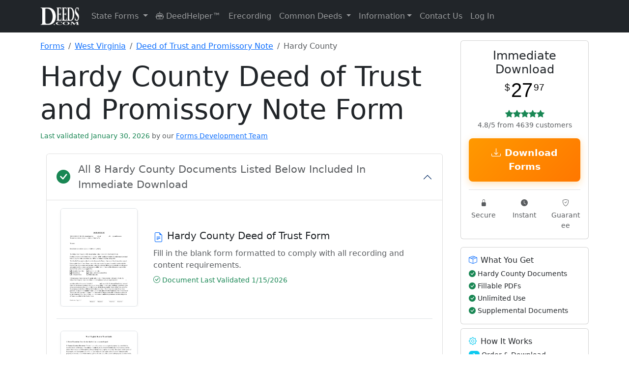

--- FILE ---
content_type: text/html; charset=UTF-8
request_url: https://www.deeds.com/forms/west-virginia/deed-of-trust-and-promissory-note/hardy/
body_size: 144539
content:
<!doctype html>
<html lang="en" class="h-100">
<head>
    <!-- Required meta tags -->
    <meta charset="utf-8">
    <meta name="viewport" content="width=device-width, initial-scale=1">

    <!-- SVG for modern browsers and scalability -->
    <link rel="icon" href="/favicon.svg" type="image/svg+xml">

    <!-- PNG formats for different contexts and sizes -->
    <link rel="icon" type="image/png" sizes="32x32" href="/favicon-32x32.png">
    <link rel="icon" type="image/png" sizes="16x16" href="/favicon-16x16.png">
    <link rel="apple-touch-icon" sizes="180x180" href="/apple-touch-icon.png">

    <!-- ICO for legacy support -->
    <link rel="icon" href="/favicon.ico" type="image/x-icon">

    <!-- Web Manifest for additional settings and PWA support -->
    <link rel="manifest" href="/site.webmanifest">

    <!-- Mask icon for Safari pinned tabs -->
    <link rel="mask-icon" href="/safari-pinned-tab.svg" color="#5bbad5">

    <!-- Microsoft-specific meta tags for tile color -->
    <meta name="msapplication-TileColor" content="#2b5797">

    <!-- Theme color for Chrome, Firefox OS, Opera, and Vivaldi -->
    <meta name="theme-color" content="#ffffff">

    
    <!-- Canonical tag -->
    <link rel="canonical" href="https://www.deeds.com/forms/west-virginia/deed-of-trust-and-promissory-note/hardy/" >

    <title>Hardy County Deed of Trust and Promissory Note Form | West Virginia | Deeds.com</title>
    <meta name="description" content="Download Hardy County West Virginia Deed of Trust and Promissory Note Forms | Available for Immediate Download From Deeds.com">
    <meta name="author" content="Deeds.com">

    <!-- Organization Schema for Google SERPs -->
    <script type="application/ld+json">
        {
            "@context": "https://schema.org",
            "@type": "Organization",
            "name": "Deeds.com",
            "url": "https://www.deeds.com",
            "logo": "https://www.deeds.com/favicon.svg",
            "hasMerchantReturnPolicy": {
                "@type": "MerchantReturnPolicy",
                "applicableCountry": "US",
                "returnPolicyCategory": "https://schema.org/MerchantReturnFiniteReturnWindow",
                "merchantReturnDays": 30,
                "returnFees": "https://schema.org/FreeReturn",
                "returnMethod": "https://schema.org/ReturnByMail",
                "merchantReturnLink": "https://www.deeds.com/terms-of-use/"
            }
        }
    </script>

    <!-- county product Breadcrumb Schema -->
            <script type="application/ld+json">
            {
              "@context": "https://schema.org",
              "@type": "BreadcrumbList",
              "itemListElement": [
                {"@type": "ListItem", "position": 1, "name": "Forms", "item": "https://www.deeds.com/forms/"},
                {"@type": "ListItem", "position": 2, "name": "West Virginia", "item": "https://www.deeds.com/forms/west-virginia/"},
            {"@type": "ListItem", "position": 3, "name": "Deed of Trust and Promissory Note", "item": "https://www.deeds.com/forms/west-virginia/deed-of-trust-and-promissory-note/"},
            {"@type": "ListItem", "position": 4, "name": "Hardy County", "item": "https://www.deeds.com/forms/west-virginia/deed-of-trust-and-promissory-note/hardy/"}
          ]
        }
        </script>
    
    <!-- Product Schema -->
            <!-- JSON-LD markup generated by Google Structured Data Markup Helper. -->
<script type="application/ld+json">
{"@context":"http://schema.org","@type":"Product","name":"Hardy County Deed of Trust and Promissory Note Form","description":"Download Hardy County Deed of Trust and Promissory Note (West Virginia) Forms Available for Immediate Download From Deeds.com","image":"https://www.deeds.com/forms/west-virginia/deed-of-trust-and-promissory-note/1684937877F89718_sample.png","productID":"1577808306P765193","sku":"1577808306P765193s796232c635668","brand":{"@type":"Brand","name":"Deeds.com"},"offers":{"@type":"Offer","priceCurrency":"USD","price":"27.97","itemCondition":"http://schema.org/NewCondition","availability":"http://schema.org/InStock","gtin":"1577808306P765193","url":"/home/devdeeds/public_html/forms/west-virginia/deed-of-trust-and-promissory-note/hardy/","priceValidUntil":"2027-01-31","hasMerchantReturnPolicy":{"@type":"MerchantReturnPolicy","returnFees":"FreeReturn","returnPolicyCountry":"US","applicableCountry":"US","returnPolicyCategory":"MerchantReturnFiniteReturnWindow","merchantReturnLink":"https://www.deeds.com/terms-of-use/","refundType":"FullRefund","returnMethod":"ReturnInStore","merchantReturnDays":30,"description":"Full refund if returned within 30 days"},"shippingDetails":{"@type":"OfferShippingDetails","deliveryTime":{"@type":"ShippingDeliveryTime","handlingTime":{"@type":"QuantitativeValue","minValue":0,"maxValue":0,"unitCode":"DAY"},"transitTime":{"@type":"QuantitativeValue","minValue":0,"maxValue":0,"unitCode":"DAY"}},"shippingDestination":{"@type":"DefinedRegion","addressCountry":"US"},"shippingRate":{"@type":"MonetaryAmount","value":0,"currency":"USD"}}},"aggregateRating":{"@type":"AggregateRating","ratingValue":"4.8","bestRating":"5","ratingCount":4639}}
</script>

    <!-- state Product Schema -->
    <!-- Breadcrumb Schema -->
    
    
    <!-- end stateproduct schema -->

    <!-- schema content from deed pages -->
        <!-- END schema content from deed pages -->

    <!-- Standard loading - no FOUC -->
    <link rel="stylesheet" href="https://www.deeds.com/assets/css/bootstrap.min.css">
    <link rel="stylesheet" href="https://www.deeds.com/assets/icons/font/bootstrap-icons.css">
    <link rel="stylesheet" href="https://www.deeds.com/assets/css/style.main.deeds_v1.33.css">

    <!-- Section-specific CSS -->

    
    
            <link rel="stylesheet" href="https://www.deeds.com/assets/css/style.forms_v1.07.css">
    
    <!-- Conditionally included script -->
    
        <script>
            function disableButton(button) {
                var form = button.form;
                if (form.reportValidity()) {
                    button.disabled = true;
                    button.value = "Processing...";
                    form.submit();
                }
            }

            function formatPhoneNumber(input) {
                const value = input.value.replace(/\D/g, '');

                if (value.length > 3 && value.length <= 6) {
                    input.value = value.slice(0, 3) + '-' + value.slice(3);
                } else if (value.length > 6) {
                    input.value = value.slice(0, 3) + '-' + value.slice(3, 6) + '-' + value.slice(6, 10);
                } else {
                    input.value = value;
                }
            }
        </script>
    
    

    <!-- start plausible analytics -->
    <script>
        // Comprehensive bot detection
        function isBot() {
            const userAgent = navigator.userAgent.toLowerCase();

            // Common bot identifiers
            const botPatterns = [
                // Search engine bots
                'googlebot', 'bingbot', 'slurp', 'duckduckbot', 'baiduspider', 'yandexbot',
                'facebookexternalhit', 'twitterbot', 'linkedinbot', 'whatsapp', 'slack',

                // SEO/Analysis bots
                'ahrefsbot', 'semrushbot', 'dotbot', 'mj12bot', 'rogerbot', 'screaming frog',
                'majestic', 'blexbot', 'serpstatbot', 'petalbot', 'dataforseo',

                // Monitoring/Performance bots
                'pingdom', 'uptimerobot', 'statuscake', 'gtmetrix', 'lighthouse',
                'pagespeed', 'chrome-lighthouse', 'ptst', 'cloudflare-alwaysonline',

                // Generic patterns
                'bot', 'crawler', 'spider', 'scraper', 'crawling',

                // Development tools
                'headless', 'phantom', 'nightmare', 'puppeteer', 'playwright'
            ];

            // Check if any bot pattern matches
            const isKnownBot = botPatterns.some(pattern => userAgent.includes(pattern));

            // Additional checks for headless browsers
            const isHeadless = navigator.webdriver === true ||
                navigator.languages === undefined ||
                navigator.languages.length === 0 ||
                !navigator.language ||
                navigator.plugins.length === 0;

            // Check for missing features that real browsers have
            const suspiciousBehavior = !window.chrome && !window.safari && !window.firefox &&
                !window.opr && !window.edge;

            // Check for automation tools
            const hasAutomationProperties = window.document.documentElement.getAttribute('webdriver') ||
                window.navigator.webdriver ||
                window.domAutomation ||
                window.domAutomationController ||
                window.__nightmare;

            return isKnownBot || isHeadless || hasAutomationProperties;
        }

        // Only load Plausible for real users
        if (!isBot()) {
            // Load Plausible scripts
            const plausibleScript = document.createElement('script');
            plausibleScript.defer = true;
            plausibleScript.setAttribute('data-domain', 'deeds.com');
            plausibleScript.src = 'https://plausible.io/js/script.revenue.js';
            document.head.appendChild(plausibleScript);

            // Set up Plausible after it loads
            plausibleScript.onload = function() {
                window.plausible = window.plausible || function() {
                    (window.plausible.q = window.plausible.q || []).push(arguments)
                };

                // Initialize tracking
                if (document.readyState === 'loading') {
                    document.addEventListener('DOMContentLoaded', initPlausibleTracking);
                } else {
                    initPlausibleTracking();
                }
            };
        } else {
            // Optional: Track blocked bots for analysis (to local server, not Plausible)
            console.log('Bot detected and blocked:', navigator.userAgent);

            // You could send this to your own endpoint to analyze blocked traffic
            // fetch('/api/log-blocked-bot', {
            //     method: 'POST',
            //     body: JSON.stringify({
            //         userAgent: navigator.userAgent,
            //         timestamp: new Date().toISOString()
            //     })
            // });
        }

        function initPlausibleTracking() {
            // Your existing Plausible tracking code goes here
            if (typeof window.plausible !== 'undefined') {

                                // Track county-level product page views
                plausible('FormView', {
                    props: {
                        state: 'West Virginia',
                        county: 'Hardy County',
                        product: 'Deed of Trust and Promissory Note',
                        type: 'county_product'
                    }
                });
                
                
                // ============ HIGH-INTENT BEHAVIOR TRACKING ============
                // Track time on site for quality visitors (2 minutes)
                setTimeout(function() {
                    plausible('Quality_Visitor_2min', {
                        props: {
                            page_type: window.location.pathname.includes('/forms/') ? 'product' : 'content'
                        }
                    });
                }, 120000); // 2 minutes

                // Track extended engagement (5 minutes - very high intent)
                setTimeout(function() {
                    plausible('Quality_Visitor_5min', {
                        props: {
                            page_type: window.location.pathname.includes('/forms/') ? 'product' : 'content',
                            current_page: window.location.pathname
                        }
                    });
                }, 300000); // 5 minutes

                // Track scroll depth on pages
                let maxScroll = 0;
                let scrollTracked25 = false;
                let scrollTracked50 = false;
                let scrollTracked75 = false;
                let scrollTracked90 = false;

                window.addEventListener('scroll', function() {
                    const scrollPercent = Math.round((window.scrollY + window.innerHeight) / document.documentElement.scrollHeight * 100);

                    if (scrollPercent > maxScroll) {
                        maxScroll = scrollPercent;

                        // Track 25% scroll
                        if (maxScroll >= 25 && !scrollTracked25) {
                            scrollTracked25 = true;
                            plausible('Scroll_Depth_25', {
                                props: {
                                    page: window.location.pathname
                                }
                            });
                        }

                        // Track 50% scroll
                        if (maxScroll >= 50 && !scrollTracked50) {
                            scrollTracked50 = true;
                            plausible('Scroll_Depth_50', {
                                props: {
                                    page: window.location.pathname
                                }
                            });
                        }

                        // Track 75% scroll (high engagement)
                        if (maxScroll >= 75 && !scrollTracked75) {
                            scrollTracked75 = true;
                            plausible('Deep_Page_Engagement', {
                                props: {
                                    page: window.location.pathname,
                                    page_type: window.location.pathname.includes('/forms/') ? 'product' : 'content'
                                }
                            });
                        }

                        // Track 90% scroll (very high engagement)
                        if (maxScroll >= 90 && !scrollTracked90) {
                            scrollTracked90 = true;
                            plausible('Full_Page_Read', {
                                props: {
                                    page: window.location.pathname,
                                    page_type: window.location.pathname.includes('/forms/') ? 'product' : 'content'
                                }
                            });
                        }
                    }
                });

                // Track return visitors
                const lastVisit = localStorage.getItem('deeds_last_visit');
                const now = new Date().getTime();

                if (lastVisit) {
                    const hoursSinceLastVisit = Math.round((now - parseInt(lastVisit)) / (1000 * 60 * 60));

                    if (hoursSinceLastVisit < 720) { // Within 30 days
                        plausible('Return_Visitor', {
                            props: {
                                hours_since_last_visit: hoursSinceLastVisit.toString(),
                                landing_page: window.location.pathname,
                                is_product_page: window.location.pathname.includes('/forms/') ? 'yes' : 'no'
                            }
                        });
                    }
                }

                localStorage.setItem('deeds_last_visit', now);

                // Track multiple page views in session (comparison shopping behavior)
                const pagesVisited = JSON.parse(sessionStorage.getItem('pages_visited') || '[]');
                const currentPath = window.location.pathname;

                if (!pagesVisited.includes(currentPath)) {
                    pagesVisited.push(currentPath);
                    sessionStorage.setItem('pages_visited', JSON.stringify(pagesVisited));
                }

                // Track if they're comparing multiple products
                const productPages = pagesVisited.filter(page => page.includes('/forms/'));
                if (productPages.length >= 2) {
                    plausible('Comparing_Products', {
                        props: {
                            products_viewed: productPages.length.toString(),
                            current_page: currentPath
                        }
                    });
                }

                // Track deep research sessions
                if (pagesVisited.length >= 5) {
                    plausible('Deep_Research_Session', {
                        props: {
                            pages_visited: pagesVisited.length.toString(),
                            includes_product: productPages.length > 0 ? 'yes' : 'no'
                        }
                    });
                }

                // ============ MICROSOFT ADS TRACKING ============
                const urlParams = new URLSearchParams(window.location.search);

                // Check for Microsoft Ads click (msclkid or utm_source=bing)
                if (urlParams.get('msclkid') || urlParams.get('utm_source') === 'bing') {

                    // Extract all campaign data
                    const campaignData = {
                        source: urlParams.get('utm_source'),
                        medium: urlParams.get('utm_medium'),
                        campaign: urlParams.get('utm_campaign'),
                        term: urlParams.get('utm_term'),
                        content: urlParams.get('utm_content'),
                        campaign_id: urlParams.get('utm_id'),
                        ms_click_id: urlParams.get('msclkid')
                    };

                    // Track Microsoft Ads landing
                    plausible('Microsoft Ads Click', {
                        props: {
                            campaign: campaignData.campaign || 'unknown',
                            keyword: campaignData.term || 'unknown',
                            ad_group: campaignData.content || 'unknown',
                            landing_page: window.location.pathname
                        }
                    });

                    // Store for conversion tracking
                    if (typeof(Storage) !== "undefined") {
                        sessionStorage.setItem('ms_ads_data', JSON.stringify(campaignData));
                        sessionStorage.setItem('ms_ads_landing_time', new Date().getTime());
                    }
                }

                // ============ PURCHASE/CONVERSION TRACKING ============
                
                // ============ EVENT LISTENERS ============
                try {
                    // Track outbound links
                    var links = document.querySelectorAll('a[href^="http"]:not([href*="deeds.com"])');
                    links.forEach(function(link) {
                        link.addEventListener('click', function() {
                            plausible('Outbound Link: Click', {props: {url: this.href}});
                        });
                    });

                    // Track form interactions - COMBINED tracking for all forms
                    var generalFormStartTracked = false;
                    var msFormStartTracked = false;
                    var forms = document.querySelectorAll('form');

                    forms.forEach(function(form) {
                        form.addEventListener('focusin', function() {
                            // General form tracking
                            if (!generalFormStartTracked) {
                                plausible('Form Started', {
                                    props: {
                                        page_type: 'product'
                                    }
                                });
                                generalFormStartTracked = true;
                            }

                            // Microsoft Ads specific form tracking
                            if (!msFormStartTracked) {
                                const msAdsData = sessionStorage.getItem('ms_ads_data');
                                if (msAdsData) {
                                    const data = JSON.parse(msAdsData);
                                    plausible('Microsoft Ads Form Start', {
                                        props: {
                                            campaign: data.campaign || 'unknown',
                                            keyword: data.term || 'unknown',
                                            page: window.location.pathname
                                        }
                                    });
                                    msFormStartTracked = true;
                                }
                            }
                        });
                    });

                    // Track 404 errors
                    
                    // Track navigation menu clicks
                    document.addEventListener('click', function(e) {
                        // Check if clicked element is a dropdown menu item
                        if (e.target.matches('.dropdown-item')) {
                            var dropdownParent = e.target.closest('.dropdown');
                            if (dropdownParent) {
                                var menuName = dropdownParent.querySelector('.dropdown-toggle');
                                if (menuName) {
                                    plausible('Menu Click', {
                                        props: {
                                            menu: menuName.textContent.trim(),
                                            item: e.target.textContent.trim()
                                        }
                                    });
                                }
                            }
                        }

                        // Track DeedHelper clicks
                        if (e.target.closest('a[href*="/helper/"]')) {
                            plausible('DeedHelper Clicked');
                        }

                        // Track eRecording clicks
                        if (e.target.closest('a[href*="/erecording/"]')) {
                            plausible('eRecording Clicked');
                        }
                    });

                } catch (error) {
                    // Silently fail - don't break the site if tracking fails
                    console.log('Plausible tracking error:', error);
                }
            }
        }
    </script>
    <!-- end plausible analytics -->

    <!-- Microsoft Ads UET base tag -->
    <script>
        (function(w,d,t,r,u){
            var f,n,i;w[u]=w[u]||[];
            f=function(){
                var o={ ti:"271009044", enableAutoSpaTracking: true };
                o.q=w[u]; w[u]=new UET(o); w[u].push("pageLoad");
            };
            n=d.createElement(t); n.src=r; n.async=1;
            n.onload=n.onreadystatechange=function(){
                var s=this.readyState;
                if(!s || s==="loaded" || s==="complete"){ f(); n.onload=n.onreadystatechange=null; }
            };
            i=d.getElementsByTagName(t)[0]; i.parentNode.insertBefore(n,i);
        })(window,document,"script","//bat.bing.com/bat.js","uetq");
    </script>
    <!-- END Microsoft Ads UET base tag -->

</head>

<!-- Google tag (gtag.js) -->
<script async src="https://www.googletagmanager.com/gtag/js?id=AW-17592055836"></script>
<script>
    window.dataLayer = window.dataLayer || [];
    function gtag(){dataLayer.push(arguments);}
    gtag('js', new Date());

    gtag('config', 'AW-17592055836');
</script>

<body class="d-flex flex-column h-100">
<!-- START Microsoft Ads tag -->
<noscript>
    <img src="https://bat.bing.com/action/0?ti=271009044&Ver=2"
         height="0" width="0" style="display:none;visibility:hidden" alt="">
</noscript>
<!-- END Microsoft Ads tag -->
<header>
    <nav class="navbar navbar-expand-lg navbar-dark bg-dark">
        <div class="container">
            <a class="navbar-brand" href="https://www.deeds.com">
                <img src="https://www.deeds.com/images/deedslogo-white.png" alt="Deeds.com">
            </a>
            <button class="navbar-toggler" type="button" data-bs-toggle="collapse" data-bs-target="#navbarNav" aria-controls="navbarNav" aria-expanded="false" aria-label="Toggle navigation">
                <span class="navbar-toggler-icon"></span>
            </button>
            <div class="collapse navbar-collapse" id="navbarNav">
                <ul class="navbar-nav me-auto mb-2 mb-lg-0">
                    <li class="nav-item dropdown">
                        <a class="nav-link dropdown-toggle" href="#" id="navbarStateForms" role="button" data-bs-toggle="dropdown" aria-expanded="false">
                            State Forms
                        </a>
                        <ul class="dropdown-menu dropdown-menu-right" aria-labelledby="navbarStateForms">
                            <li><a class='dropdown-item' href='https://www.deeds.com/forms/alabama/' title='Alabama Real Estate Deed Forms'>Alabama</a></li><li><a class='dropdown-item' href='https://www.deeds.com/forms/alaska/' title='Alaska Real Estate Deed Forms'>Alaska</a></li><li><a class='dropdown-item' href='https://www.deeds.com/forms/arizona/' title='Arizona Real Estate Deed Forms'>Arizona</a></li><li><a class='dropdown-item' href='https://www.deeds.com/forms/arkansas/' title='Arkansas Real Estate Deed Forms'>Arkansas</a></li><li><a class='dropdown-item' href='https://www.deeds.com/forms/california/' title='California Real Estate Deed Forms'>California</a></li><li><a class='dropdown-item' href='https://www.deeds.com/forms/colorado/' title='Colorado Real Estate Deed Forms'>Colorado</a></li><li><a class='dropdown-item' href='https://www.deeds.com/forms/connecticut/' title='Connecticut Real Estate Deed Forms'>Connecticut</a></li><li><a class='dropdown-item' href='https://www.deeds.com/forms/delaware/' title='Delaware Real Estate Deed Forms'>Delaware</a></li><li><a class='dropdown-item' href='https://www.deeds.com/forms/district-of-columbia/' title='District Of Columbia Real Estate Deed Forms'>District Of Columbia</a></li><li><a class='dropdown-item' href='https://www.deeds.com/forms/florida/' title='Florida Real Estate Deed Forms'>Florida</a></li><li><a class='dropdown-item' href='https://www.deeds.com/forms/georgia/' title='Georgia Real Estate Deed Forms'>Georgia</a></li><li><a class='dropdown-item' href='https://www.deeds.com/forms/hawaii/' title='Hawaii Real Estate Deed Forms'>Hawaii</a></li><li><a class='dropdown-item' href='https://www.deeds.com/forms/idaho/' title='Idaho Real Estate Deed Forms'>Idaho</a></li><li><a class='dropdown-item' href='https://www.deeds.com/forms/illinois/' title='Illinois Real Estate Deed Forms'>Illinois</a></li><li><a class='dropdown-item' href='https://www.deeds.com/forms/indiana/' title='Indiana Real Estate Deed Forms'>Indiana</a></li><li><a class='dropdown-item' href='https://www.deeds.com/forms/iowa/' title='Iowa Real Estate Deed Forms'>Iowa</a></li><li><a class='dropdown-item' href='https://www.deeds.com/forms/kansas/' title='Kansas Real Estate Deed Forms'>Kansas</a></li><li><a class='dropdown-item' href='https://www.deeds.com/forms/kentucky/' title='Kentucky Real Estate Deed Forms'>Kentucky</a></li><li><a class='dropdown-item' href='https://www.deeds.com/forms/louisiana/' title='Louisiana Real Estate Deed Forms'>Louisiana</a></li><li><a class='dropdown-item' href='https://www.deeds.com/forms/maine/' title='Maine Real Estate Deed Forms'>Maine</a></li><li><a class='dropdown-item' href='https://www.deeds.com/forms/maryland/' title='Maryland Real Estate Deed Forms'>Maryland</a></li><li><a class='dropdown-item' href='https://www.deeds.com/forms/massachusetts/' title='Massachusetts Real Estate Deed Forms'>Massachusetts</a></li><li><a class='dropdown-item' href='https://www.deeds.com/forms/michigan/' title='Michigan Real Estate Deed Forms'>Michigan</a></li><li><a class='dropdown-item' href='https://www.deeds.com/forms/minnesota/' title='Minnesota Real Estate Deed Forms'>Minnesota</a></li><li><a class='dropdown-item' href='https://www.deeds.com/forms/mississippi/' title='Mississippi Real Estate Deed Forms'>Mississippi</a></li><li><a class='dropdown-item' href='https://www.deeds.com/forms/missouri/' title='Missouri Real Estate Deed Forms'>Missouri</a></li><li><a class='dropdown-item' href='https://www.deeds.com/forms/montana/' title='Montana Real Estate Deed Forms'>Montana</a></li><li><a class='dropdown-item' href='https://www.deeds.com/forms/nebraska/' title='Nebraska Real Estate Deed Forms'>Nebraska</a></li><li><a class='dropdown-item' href='https://www.deeds.com/forms/nevada/' title='Nevada Real Estate Deed Forms'>Nevada</a></li><li><a class='dropdown-item' href='https://www.deeds.com/forms/new-hampshire/' title='New Hampshire Real Estate Deed Forms'>New Hampshire</a></li><li><a class='dropdown-item' href='https://www.deeds.com/forms/new-jersey/' title='New Jersey Real Estate Deed Forms'>New Jersey</a></li><li><a class='dropdown-item' href='https://www.deeds.com/forms/new-mexico/' title='New Mexico Real Estate Deed Forms'>New Mexico</a></li><li><a class='dropdown-item' href='https://www.deeds.com/forms/new-york/' title='New York Real Estate Deed Forms'>New York</a></li><li><a class='dropdown-item' href='https://www.deeds.com/forms/north-carolina/' title='North Carolina Real Estate Deed Forms'>North Carolina</a></li><li><a class='dropdown-item' href='https://www.deeds.com/forms/north-dakota/' title='North Dakota Real Estate Deed Forms'>North Dakota</a></li><li><a class='dropdown-item' href='https://www.deeds.com/forms/ohio/' title='Ohio Real Estate Deed Forms'>Ohio</a></li><li><a class='dropdown-item' href='https://www.deeds.com/forms/oklahoma/' title='Oklahoma Real Estate Deed Forms'>Oklahoma</a></li><li><a class='dropdown-item' href='https://www.deeds.com/forms/oregon/' title='Oregon Real Estate Deed Forms'>Oregon</a></li><li><a class='dropdown-item' href='https://www.deeds.com/forms/pennsylvania/' title='Pennsylvania Real Estate Deed Forms'>Pennsylvania</a></li><li><a class='dropdown-item' href='https://www.deeds.com/forms/rhode-island/' title='Rhode Island Real Estate Deed Forms'>Rhode Island</a></li><li><a class='dropdown-item' href='https://www.deeds.com/forms/south-carolina/' title='South Carolina Real Estate Deed Forms'>South Carolina</a></li><li><a class='dropdown-item' href='https://www.deeds.com/forms/south-dakota/' title='South Dakota Real Estate Deed Forms'>South Dakota</a></li><li><a class='dropdown-item' href='https://www.deeds.com/forms/tennessee/' title='Tennessee Real Estate Deed Forms'>Tennessee</a></li><li><a class='dropdown-item' href='https://www.deeds.com/forms/texas/' title='Texas Real Estate Deed Forms'>Texas</a></li><li><a class='dropdown-item' href='https://www.deeds.com/forms/utah/' title='Utah Real Estate Deed Forms'>Utah</a></li><li><a class='dropdown-item' href='https://www.deeds.com/forms/vermont/' title='Vermont Real Estate Deed Forms'>Vermont</a></li><li><a class='dropdown-item' href='https://www.deeds.com/forms/virginia/' title='Virginia Real Estate Deed Forms'>Virginia</a></li><li><a class='dropdown-item' href='https://www.deeds.com/forms/washington/' title='Washington Real Estate Deed Forms'>Washington</a></li><li><a class='dropdown-item' href='https://www.deeds.com/forms/west-virginia/' title='West Virginia Real Estate Deed Forms'>West Virginia</a></li><li><a class='dropdown-item' href='https://www.deeds.com/forms/wisconsin/' title='Wisconsin Real Estate Deed Forms'>Wisconsin</a></li><li><a class='dropdown-item' href='https://www.deeds.com/forms/wyoming/' title='Wyoming Real Estate Deed Forms'>Wyoming</a></li>                        </ul>
                    </li>
                    <li class="nav-item">
                        <a class="nav-link" href="https://www.deeds.com/helper/" title="DeedHelper&trade; Virtual Assistant">
                            <i class="bi bi-robot"></i> DeedHelper&trade;
                        </a>
                    </li>
                    <li class="nav-item">
                        <a class="nav-link" href="https://www.deeds.com/erecording/" title="Erecording Real Estate Deeds">Erecording</a>
                    </li>

                    <li class="nav-item dropdown">
                        <a class="nav-link dropdown-toggle" href="#" id="navbarDeedInfo" role="button" data-bs-toggle="dropdown" aria-expanded="false">
                            Common Deeds
                        </a>
                        <ul class="dropdown-menu dropdown-menu-right" aria-labelledby="navbarDeedInfo">
                            <li><a class="dropdown-item" href="https://www.deeds.com/quitclaim-deed/" title="Quitclaim Deed Forms and Information">Quitclaim Deed</a></li>
                            <li><a class="dropdown-item" href="https://www.deeds.com/gift-deed/" title="Gift Deed Forms and Information">Gift Deed</a></li>
                            <li><a class="dropdown-item" href="https://www.deeds.com/warranty-deed/" title="Warranty Deed Forms and Information">Warranty Deed</a></li>
                            <li><a class="dropdown-item" href="https://www.deeds.com/grant-deed/" title="Grant Deed Forms and Information">Grant Deed</a></li>
                            <li><a class="dropdown-item" href="https://www.deeds.com/transfer-on-death-deed/" title="Transfer on Death Deed Forms and Information">Transfer on Death Deed</a></li>
                            <li><a class="dropdown-item" href="https://www.deeds.com/easement-deed/" title="Easement Deed Forms and Information">Easement Deed</a></li>
                            <li><a class="dropdown-item" href="https://www.deeds.com/correction-deed/" title="Correction Deed Forms and Information">Correction Deed</a></li>
                            <li><a class="dropdown-item" href="https://www.deeds.com/affidavit-of-deed/" title="Affidavit of Deed Form">Affidavit of Deed</a></li>
                        </ul>
                    </li>

                    <li class="nav-item dropdown">
                        <a class="nav-link dropdown-toggle" href="#" id="navbarInformation" role="button" data-bs-toggle="dropdown" aria-expanded="false">Information</a>
                        <ul class="dropdown-menu dropdown-menu-right" aria-labelledby="navbarInformation">
                            <li><a class="dropdown-item" href="https://www.deeds.com/recorder/">Recorder Information</a></li>
                            <li><a class="dropdown-item" href="https://www.deeds.com/articles/">General Information</a></li>
                            <li><a class="dropdown-item" href="https://www.deeds.com/copy-of-your-deed/">How To Get A Copy Of Your Deed</a></li>
                            <li><a class="dropdown-item" href="https://www.deeds.com/elder/">Elder Resources</a></li>
                            <li><a class="dropdown-item" href="https://www.deeds.com/articles/category/deed-fraud/">Deed Fraud</a></li>
                        </ul>
                    </li>
                    <li class="nav-item">
                        <a class="nav-link" href="https://www.deeds.com/contact-us/" title="Contact Deeds.com">Contact Us</a>
                    </li>
                    <li class="nav-item dropdown">
                                                    <a class="nav-link" href="https://www.deeds.com/account/">Log In</a>
                                            </li>
                </ul>
            </div>
        </div>
    </nav>
</header>
    <main class="container mt-3 content">

        <div class="row">

            <!-- start left side **********************************************************************-->
            <article class="col-12 col-lg-9">

                <!-- Breadcrumb Navigation -->
                <nav aria-label="breadcrumb" class="mb-3">
                    <ol class="breadcrumb">
                        <li class="breadcrumb-item">
                            <a href="https://www.deeds.com/forms/">Forms</a>
                        </li>
                        <li class="breadcrumb-item">
                            <a href="https://www.deeds.com/forms/west-virginia/">
                                West Virginia                            </a>
                        </li>
                        <li class="breadcrumb-item">
                            <a href="https://www.deeds.com/forms/west-virginia/deed-of-trust-and-promissory-note/">
                                Deed of Trust and Promissory Note                            </a>
                        </li>
                        <li class="breadcrumb-item active" aria-current="page">
                            Hardy County                        </li>
                    </ol>
                </nav>

                <div class="mb-4">
                    <h1 class="display-4">
                        Hardy County Deed of Trust and Promissory Note Form                    </h1>

                    <span class="text-success small fw-normal">
                    Last validated January 30, 2026            <span class="text-muted">by our</span>
            <a href="https://www.deeds.com/about-us/#forms-development-team"
               class="text-decoration-underline"
               target="_blank"
               rel="noopener noreferrer">
            Forms Development Team
        </a>
            </span>
                </div>

                <section class="container mb-3">
                    <div class="accordion" id="accordionIncludedForms">
                        <div class="accordion-item">
                            <h2 class="accordion-header" id="headingIncludedForms">
                                <button class="accordion-button fs-4 fw-bold d-flex align-items-center" type="button" data-bs-toggle="collapse" data-bs-target="#collapseIncludedForms" aria-expanded="true" aria-controls="collapseIncludedForms">
                    <span class="d-flex align-items-center w-100">
                        <i class="bi bi-check-circle-fill text-success fs-3 me-3"></i>
                        <span class="flex-grow-1" style="line-height: 1.5;">
                                                            <span class="text-muted small fw-normal d-block">All 8 Hardy County Documents Listed Below Included In Immediate Download</span>
                                                    </span>
                    </span>
                                </button>
                            </h2>
                            <div id="collapseIncludedForms" class="accordion-collapse collapse show" aria-labelledby="headingIncludedForms">
                                <div class="accordion-body">
                                    <div class="forms-section"><div class="form-item mb-4 pb-4 border-bottom"><div class="row align-items-center"><div class="col-12 col-md-3 mb-3 mb-md-0"><div class="form-thumbnail position-relative"><img class="img-fluid border rounded shadow-sm" alt="Hardy County Deed of Trust Form" src="https://www.deeds.com/forms/west-virginia/deed-of-trust-and-promissory-note/1684937830F63271_sample.png" style="max-height: 200px; width: auto;"></div></div><div class="col-12 col-md-9"><h4 class="h5 mb-2 d-flex align-items-start"><i class="bi bi-file-earmark-text text-primary me-2 flex-shrink-0 mt-1"></i> <span>Hardy County Deed of Trust Form</span></h4><p class="text-muted mb-2">Fill in the blank form formatted to comply with all recording and content requirements. </p><div class="d-flex flex-wrap gap-3 small"><span class="text-success"><i class="bi bi-check-circle"></i> Document Last Validated 1/15/2026</span></div></div></div></div><div class="form-item mb-4 pb-4 border-bottom"><div class="row align-items-center"><div class="col-12 col-md-3 mb-3 mb-md-0"><div class="form-thumbnail position-relative"><img class="img-fluid border rounded shadow-sm" alt="Hardy County Deed of Trust Guidelines" src="https://www.deeds.com/forms/west-virginia/deed-of-trust-and-promissory-note/1646147244F85821_sample.png" style="max-height: 200px; width: auto;"></div></div><div class="col-12 col-md-9"><h4 class="h5 mb-2 d-flex align-items-start"><i class="bi bi-file-earmark-text text-primary me-2 flex-shrink-0 mt-1"></i> <span>Hardy County Deed of Trust Guidelines</span></h4><p class="text-muted mb-2">Line by line guide explaining every blank on the form.</p><div class="d-flex flex-wrap gap-3 small"><span class="text-success"><i class="bi bi-check-circle"></i> Document Last Validated 1/19/2026</span></div></div></div></div><div class="form-item mb-4 pb-4 border-bottom"><div class="row align-items-center"><div class="col-12 col-md-3 mb-3 mb-md-0"><div class="form-thumbnail position-relative"><img class="img-fluid border rounded shadow-sm" alt="Hardy County Completed Example of the Deed of Trust Document" src="https://www.deeds.com/forms/west-virginia/deed-of-trust-and-promissory-note/1646147312F59521_sample.png" style="max-height: 200px; width: auto;"></div></div><div class="col-12 col-md-9"><h4 class="h5 mb-2 d-flex align-items-start"><i class="bi bi-file-earmark-text text-primary me-2 flex-shrink-0 mt-1"></i> <span>Hardy County Completed Example of the Deed of Trust Document</span></h4><p class="text-muted mb-2">Example of a properly completed form for reference.</p><div class="d-flex flex-wrap gap-3 small"><span class="text-success"><i class="bi bi-check-circle"></i> Document Last Validated 1/29/2026</span></div></div></div></div><div class="form-item mb-4 pb-4 border-bottom"><div class="row align-items-center"><div class="col-12 col-md-3 mb-3 mb-md-0"><div class="form-thumbnail position-relative"><img class="img-fluid border rounded shadow-sm" alt="Hardy County Promissory Note Form" src="https://www.deeds.com/forms/west-virginia/deed-of-trust-and-promissory-note/1684937877F89718_sample.png" style="max-height: 200px; width: auto;"></div></div><div class="col-12 col-md-9"><h4 class="h5 mb-2 d-flex align-items-start"><i class="bi bi-file-earmark-text text-primary me-2 flex-shrink-0 mt-1"></i> <span>Hardy County Promissory Note Form</span></h4><p class="text-muted mb-2">Note that is secured by the Deed of Trust.</p><div class="d-flex flex-wrap gap-3 small"><span class="text-success"><i class="bi bi-check-circle"></i> Document Last Validated 1/30/2026</span></div></div></div></div><div class="form-item mb-4 pb-4 border-bottom"><div class="row align-items-center"><div class="col-12 col-md-3 mb-3 mb-md-0"><div class="form-thumbnail position-relative"><img class="img-fluid border rounded shadow-sm" alt="Hardy County Promissory Note Guidelines" src="https://www.deeds.com/forms/west-virginia/deed-of-trust-and-promissory-note/1577808593F47236_sample.png" style="max-height: 200px; width: auto;"></div></div><div class="col-12 col-md-9"><h4 class="h5 mb-2 d-flex align-items-start"><i class="bi bi-file-earmark-text text-primary me-2 flex-shrink-0 mt-1"></i> <span>Hardy County Promissory Note Guidelines</span></h4><p class="text-muted mb-2">Line by line guide explaining every blank on the form.</p><div class="d-flex flex-wrap gap-3 small"><span class="text-success"><i class="bi bi-check-circle"></i> Document Last Validated 1/20/2026</span></div></div></div></div><div class="form-item mb-4 pb-4 border-bottom"><div class="row align-items-center"><div class="col-12 col-md-3 mb-3 mb-md-0"><div class="form-thumbnail position-relative"><img class="img-fluid border rounded shadow-sm" alt="Hardy County Completed Example of the Promissory Note Document" src="https://www.deeds.com/forms/west-virginia/deed-of-trust-and-promissory-note/1646147632F33435_sample.png" style="max-height: 200px; width: auto;"></div></div><div class="col-12 col-md-9"><h4 class="h5 mb-2 d-flex align-items-start"><i class="bi bi-file-earmark-text text-primary me-2 flex-shrink-0 mt-1"></i> <span>Hardy County Completed Example of the Promissory Note Document</span></h4><p class="text-muted mb-2">Example of a properly completed form for reference.</p><div class="d-flex flex-wrap gap-3 small"><span class="text-success"><i class="bi bi-check-circle"></i> Document Last Validated 1/23/2026</span></div></div></div></div><div class="form-item mb-4 pb-4 border-bottom"><div class="row align-items-center"><div class="col-12 col-md-3 mb-3 mb-md-0"><div class="form-thumbnail position-relative"><img class="img-fluid border rounded shadow-sm" alt="Hardy County Subordination Agreements" src="https://www.deeds.com/forms/west-virginia/deed-of-trust-and-promissory-note/1684937919F56335_sample.png" style="max-height: 200px; width: auto;"></div></div><div class="col-12 col-md-9"><h4 class="h5 mb-2 d-flex align-items-start"><i class="bi bi-file-earmark-text text-primary me-2 flex-shrink-0 mt-1"></i> <span>Hardy County Subordination Agreements</span></h4><p class="text-muted mb-2">Used to place priority on claim of debt. Included are 4 clauses for unique situations. If needed, add to Deed of Trust as an addendum or rider.</p><div class="d-flex flex-wrap gap-3 small"><span class="text-success"><i class="bi bi-check-circle"></i> Document Last Validated 1/23/2026</span></div></div></div></div><div class="form-item mb-4 pb-4 border-bottom"><div class="row align-items-center"><div class="col-12 col-md-3 mb-3 mb-md-0"><div class="form-thumbnail position-relative"><img class="img-fluid border rounded shadow-sm" alt="Hardy County Annual Accounting Statement" src="https://www.deeds.com/forms/west-virginia/deed-of-trust-and-promissory-note/1578414240F25878_sample.png" style="max-height: 200px; width: auto;"></div></div><div class="col-12 col-md-9"><h4 class="h5 mb-2 d-flex align-items-start"><i class="bi bi-file-earmark-text text-primary me-2 flex-shrink-0 mt-1"></i> <span>Hardy County Annual Accounting Statement</span></h4><p class="text-muted mb-2">Mail to borrower for fiscal year reporting.</p><div class="d-flex flex-wrap gap-3 small"><span class="text-success"><i class="bi bi-check-circle"></i> Document Last Validated 1/30/2026</span></div></div></div></div></div>
                                                                            <!-- Simplified summary at the bottom -->
                                        <div class="mt-4 p-3 bg-light rounded text-center">
                                            <p class="mb-0"><i class="bi bi-check-circle text-success"></i> <strong>All 8 documents above included</strong> • One-time purchase • No recurring fees</p>
                                        </div>

                                        <!-- CTA BUTTON INSIDE THE ACCORDION BODY -->
                                        <div class="text-center mt-4">
                                            <button class="btn btn-primary btn-lg accordion-cta" onclick="jumpToCheckout()">
                                                <i class="bi bi-cart-check me-2"></i>Get These Forms Now
                                            </button>
                                            <p class="small text-muted mt-2 mb-0">Immediate Download • Secure Checkout</p>
                                        </div>
                                                                    </div>
                            </div>
                        </div>
                    </div> <!-- closes accordion div -->
                </section>

                <section class="container mb-3">
                    <div class="accordion" id="accordionSupplementalForms">
                        <div class="accordion-item">
                            <h2 class="accordion-header" id="headingSupplementalForms">
                                <button class="accordion-button collapsed fs-4 fw-bold d-flex align-items-center" type="button" data-bs-toggle="collapse" data-bs-target="#collapseSupplementalForms" aria-expanded="false" aria-controls="collapseSupplementalForms">
                                <span class="d-flex align-items-center w-100">
                                    <i class="bi bi-plus-circle-fill text-primary fs-5 me-3"></i>
                                    <span>Local Supplemental Documents Included</span>
                                </span>
                                </button>
                            </h2>
                            <div id="collapseSupplementalForms" class="accordion-collapse collapse" aria-labelledby="headingSupplementalForms">
                                <div class="accordion-body">
                                    <p class="text-muted mb-3">Additional West Virginia and Hardy County documents included at no extra charge:</p>
                                    <div class="list-group"><a href='https://www.deeds.com/supplemental/forms/1438280703SF97743.pdf' target='_blank' class='list-group-item list-group-item-action' title='Declaration of Consideration Forms'><span class='badge bg-primary me-2'>West Virginia Document</span>Declaration of Consideration</a><a href='https://www.deeds.com/supplemental/forms/1483017621SF41386.pdf' target='_blank' class='list-group-item list-group-item-action' title='Sales Listing Form Forms'><span class='badge bg-primary me-2'>West Virginia Document</span>Sales Listing Form</a><a href='https://www.deeds.com/supplemental/forms/1489502006SF26792.pdf' target='_blank' class='list-group-item list-group-item-action' title='Instructions for Sales Listing Form Forms'><span class='badge bg-primary me-2'>West Virginia Document</span>Instructions for Sales Listing Form</a><a href='https://www.deeds.com/supplemental/forms/1461675285SF99594.pdf' target='_blank' class='list-group-item list-group-item-action' title='Certificate of Acknowledgment - Individual Forms'><span class='badge bg-primary me-2'>West Virginia Document</span>Certificate of Acknowledgment - Individual</a><a href='https://www.deeds.com/supplemental/forms/1461675314SF92566.pdf' target='_blank' class='list-group-item list-group-item-action' title='Certificate of Acknowledgment - Representative Forms'><span class='badge bg-primary me-2'>West Virginia Document</span>Certificate of Acknowledgment - Representative</a><a href='https://www.deeds.com/supplemental/forms/1461675371SF17784.pdf' target='_blank' class='list-group-item list-group-item-action' title='Verification of an Oath - Jurat Forms'><span class='badge bg-primary me-2'>West Virginia Document</span>Verification of an Oath - Jurat</a></div>                                </div>
                            </div>
                        </div>
                    </div>
                </section>

                <section class="container mb-3">
                    <div class="accordion" id="accordionRecorderInfo">
                        <div class="accordion-item">
                            <h2 class="accordion-header" id="headingRecorderInfo">
                                <button class="accordion-button collapsed fs-4 fw-bold d-flex align-items-center" type="button" data-bs-toggle="collapse" data-bs-target="#collapseRecorderInfo" aria-expanded="false" aria-controls="collapseRecorderInfo">
                                <span class="d-flex align-items-center w-100">
                                    <i class="bi bi-building text-secondary fs-5 me-3"></i>
                                    <span>Hardy County Recording Office Information</span>
                                </span>
                                </button>
                            </h2>
                            <div id="collapseRecorderInfo" class="accordion-collapse collapse" aria-labelledby="headingRecorderInfo">
                                <div class="accordion-body">
                                    <div class="alert alert-info mb-4">
                                        <i class="bi bi-info-circle"></i> <strong>Important:</strong> Your property must be located in Hardy County to use these forms. Documents should be recorded at the office below.
                                    </div>

                                                                            <h4 class="mb-3">Where to Record Your Documents</h4>
                                                                                    <div class="card mb-3">
                                                <div class="card-body">
                                                    <h5 class="card-title">Hardy County</h5>
                                                    <div class="row">
                                                        <div class="col-md-6">
                                                            <div class="mb-2">
                                                                <i class="bi bi-geo-alt text-primary"></i>
                                                                <strong>Address:</strong>
                                                                <address class="d-block ps-4 mb-0">
                                                                    204 Washington St, Rm 111<br>
                                                                    Moorefield, West Virginia 26836                                                                </address>
                                                            </div>
                                                        </div>
                                                        <div class="col-md-6">
                                                            <p class="mb-2">
                                                                <i class="bi bi-clock text-primary"></i>
                                                                <strong>Hours:</strong> 9:00 to 4:00 M-F                                                            </p>
                                                            <p class="mb-2">
                                                                <i class="bi bi-telephone text-primary"></i>
                                                                <strong>Phone:</strong> (304) 530-0250                                                            </p>
                                                        </div>
                                                    </div>
                                                </div>
                                            </div>
                                        
                                        <div class="mt-3 p-3 bg-light rounded">
                                            <h6 class="mb-2">Recording Tips for Hardy County:</h6>
                                            <ul class="small mb-0">
                                                                                                    <li>Bring your driver&#039;s license or state-issued photo ID</li>
                                                                                                    <li>Verify all names are spelled correctly before recording</li>
                                                                                                    <li>Double-check legal descriptions match your existing deed</li>
                                                                                                    <li>Check that your notary&#039;s commission hasn&#039;t expired</li>
                                                                                                    <li>Leave recording info boxes blank - the office fills these</li>
                                                                                            </ul>
                                        </div>
                                    
                                    <hr class="my-4">

                                    <h4 class="mb-3">Cities and Jurisdictions in Hardy County</h4>
                                    <p class="text-muted mb-3">Properties in any of these areas use Hardy County forms:</p>
                                    <ul class="list-group"><li class="list-group-item">Baker</li><li class="list-group-item">Fisher</li><li class="list-group-item">Lost City</li><li class="list-group-item">Mathias</li><li class="list-group-item">Milam</li><li class="list-group-item">Moorefield</li><li class="list-group-item">Old Fields</li><li class="list-group-item">Wardensville</li></ul>
                                    <!-- recorder page link -->
                                    <hr class="my-4">
                                    <div class="text-center">
                                        <a href="https://www.deeds.com/recorder/west-virginia/hardy/"
                                           class="btn btn-primary"
                                           title="Complete Hardy County Recorder Information">
                                            <i class="bi bi-building me-2"></i>View Complete Recorder Office Guide
                                        </a>
                                        <p class="small text-muted mt-2 mb-0">
                                            Hours, fees, requirements, and more for Hardy County                                        </p>
                                    </div>
                                </div>
                            </div>
                        </div>
                    </div>
                </section>

                <section class="container mb-3">
                    <div class="accordion" id="accordionFAQ">
                        <div class="accordion-item">
                            <h2 class="accordion-header" id="headingFAQ">
                                <button class="accordion-button collapsed fs-4 fw-bold d-flex align-items-center" type="button" data-bs-toggle="collapse" data-bs-target="#collapseFAQ" aria-expanded="false" aria-controls="collapseFAQ">
                                <span class="d-flex align-items-center w-100">
                                    <i class="bi bi-question-circle-fill text-info fs-5 me-3"></i>
                                    <span>Frequently Asked Questions</span>
                                </span>
                                </button>
                            </h2>
                            <div id="collapseFAQ" class="accordion-collapse collapse" aria-labelledby="headingFAQ">
                                <div class="accordion-body">
                                    <div class="list-group">
                                        <div class="list-group-item">
                                            <h5 class="mb-1">How do I get my forms?</h5>
                                            <p class="ms-3 mb-1">Forms are available for immediate download after payment. The Hardy County forms will be in your <a href="https://www.deeds.com/account/">account</a> ready to download to your computer. An account is created for you during checkout if you don't have one. <b>Forms are NOT emailed.</b></p>
                                        </div>
                                        <div class="list-group-item">
                                            <h5 class="mb-1">Are these forms guaranteed to be recordable in Hardy County?</h5>
                                            <p class="ms-3 mb-1">Yes. Our form blanks are guaranteed to meet or exceed all formatting requirements set forth by Hardy County including margin requirements, content requirements, font and font size requirements.</p>
                                        </div>
                                        <div class="list-group-item">
                                            <h5 class="mb-1">Can I reuse these forms?</h5>
                                            <p class="ms-3 mb-1">Yes. You can reuse the forms for your personal use. For example, if you have multiple properties in Hardy County you only need to order once.</p>
                                        </div>
                                        <div class="list-group-item">
                                            <h5 class="mb-1">What do I need to use these forms?</h5>
                                            <p class="ms-3 mb-1">The forms are PDFs that you fill out on your computer. You'll need Adobe Reader (free software that most computers already have). You do NOT enter your property information online - you download the blank forms and complete them privately on your own computer.</p>
                                        </div>
                                        <div class="list-group-item">
                                            <h5 class="mb-1">Are there any recurring fees?</h5>
                                            <p class="ms-3 mb-1">No. This is a one-time purchase. Nothing to cancel, no memberships, no recurring fees.</p>
                                        </div>
                                        <div class="list-group-item">
                                            <h5 class="mb-1">How much does it cost to record in Hardy County?</h5>
                                            <p class="ms-3 mb-1">Recording fees in Hardy County vary. Contact the recorder's office at (304) 530-0250 for current fees.</p>
                                        </div>
                                    </div>
                                                                            <div class="text-center mt-4">
                                            <button class="btn btn-primary accordion-cta" onclick="jumpToCheckout()">
                                                <i class="bi bi-download me-2"></i>Download Your Forms Now
                                            </button>
                                            <p class="small text-muted mt-2 mb-0">Questions answered? Let's get started!</p>
                                        </div>
                                                                    </div>
                            </div>
                        </div>
                    </div>
                </section>

                <section class="container mb-3">
                    <div class="accordion" id="accordionProductDescription">
                        <div class="accordion-item">
                            <h2 class="accordion-header" id="headingProductDescription">
                                <button class="accordion-button collapsed fs-4 fw-bold d-flex align-items-center" type="button" data-bs-toggle="collapse" data-bs-target="#collapseProductDescription" aria-expanded="false" aria-controls="collapseProductDescription">
                                <span class="d-flex align-items-center w-100">
                                    <i class="bi bi-info-circle-fill text-primary fs-5 me-3"></i>
                                    <span>What is the West Virginia Deed of Trust and Promissory Note</span>
                                </span>
                                </button>
                            </h2>
                            <div id="collapseProductDescription" class="accordion-collapse collapse" aria-labelledby="headingProductDescription">
                                <div class="accordion-body">
                                    <p>There are three parties in this Deed of Trust:<br />
1- The Trustor (Borrower)<br />
2- Beneficiary (Lender) and a<br />
3- Trustee (Neutral Third Party) <br />
Basic Concept. The Trustor (Borrower) conveys property title to a Trustee (Neutral Party). A Trustee or beneficiary/Lender can take action against any person for damages.<br />
In West Virginia, a Deed of Trust (DOT) is the most commonly used instrument to secure a loan. If the DOT has a &quot;Power of Sale&quot; clause, foreclosure can be done non-judicially, saving time and expense, because the trustee doesn&#039;t require the court&#039;s involvement. This process is called a Trustee Sale. Explained in WV Statute 38-1-3. &quot;Sales under trust deeds.&quot;<br />
<br />
Proceeds of Trustee Sale: After deducting all costs, fees and expenses of Trustee and of this trust, including the cost of evidence of title in connection with the sale and reasonable attorney&#039;s fees, trustee shall apply the proceeds of sale to payment of all sums then secured hereby and all other sums due under the terms hereof, with accrued interest, and the remainder, if any, to the persons legally entitled thereto or as provided by W. VA. ARTICLE 1, 38-1-7.<br />
<br />
(38-1-2. Form of deed of trust; memorandum of deed of trust may be recorded.) This Form is fully formatted for W.VA. recording requirements.<br />
<br />
Promissory Note secured by Deed of Trust.<br />
In general, the lender can charge 6% with no written contract and 8% with a written contract. Exceptions are made, see W. VA. Statute 47-6-5, &quot;Legal rate of interest&quot;. <br />
<br />
Terms: <br />
A- Principle Owed and Maturity Date of Loan<br />
<br />
B- Payments - Traditional Installment or installments with a Balloon Payment.<br />
<br />
C- Late Payments: So much $ owed after X number of days, plus $ for each day after.<br />
<br />
D- Default Rate: If payment is at least 30 days past due, then the principal balance shall bear interest at default rate of $$$.<br />
<br />
E- Overdue Loan Fee: In addition to any other remedies available to Lender if this Note is not paid in full at the Maturity Date, Borrowers shall pay to Lender an Overdue Loan Fee.<br />
<br />
F- Default Terms: If any of the following events of default occur, this Note and any other obligations of the Borrower to the Lender, shall become due immediately, without demand or notice:<br />
1) the failure of the Borrower to pay the principal and any accrued interest when due;<br />
2) the filing of bankruptcy proceedings involving the Borrower as a debtor;<br />
3) the application for the appointment of a receiver for the Borrower;<br />
4) the making of a general assignment for the benefit of the Borrower&#039;s creditors;<br />
5) the insolvency of the Borrower;<br />
6) a misrepresentation by the Borrower to the Lender for the purpose of obtaining or extending credit.<br />
7) In addition, the Borrower shall be in default if there is a sale, transfer, assignment, or any other disposition of any real estate pledged as collateral for the payment of this Note, or if there is a default in any security agreement which secures this Note.<br />
<br />
G- Venue: If legal action is required, Lender provides the County of such actions.<br />
<br />
This package can be used for financing of residential property, a condominium, a small office building and rental property (up to 4 units). A Promissory Note secured by a Deed of Trust with strong default terms can be beneficial to the Lender. This form has terms and conditions defined by W. VA. Statutes, for use in W. VA only.<br />
<br />
(West Virginia DOT Package includes forms, guidelines, and completed examples)<br />
</p>
                                    <p class="text-muted">
                                        <i class="bi bi-info-circle"></i>
                                        <strong>Important:</strong> Your property must be located in Hardy County to use these forms. Documents should be recorded at the office below.
                                    </p>
                                    <p> This Deed of Trust and Promissory Note meets all recording requirements specific to Hardy County. </p>
                                </div>
                            </div>
                        </div>
                    </div>
                </section>

                <section class="container mb-3">
                    <div class="accordion" id="accordionGuarantee">
                        <div class="accordion-item">
                            <h2 class="accordion-header" id="headingGuarantee">
                                <button class="accordion-button collapsed fs-4 fw-bold d-flex align-items-center" type="button" data-bs-toggle="collapse" data-bs-target="#collapseGuarantee" aria-expanded="false" aria-controls="collapseGuarantee">
                                <span class="d-flex align-items-center w-100">
                                    <i class="bi bi-shield-fill text-success fs-5 me-3"></i>
                                    <span>Guarantee</span>
                                </span>
                                </button>
                            </h2>
                            <div id="collapseGuarantee" class="accordion-collapse collapse" aria-labelledby="headingGuarantee">
                                <div class="accordion-body">
                                    <h3 class="mb-3">Our Promise</h3>
                                    <p>The documents you receive here will meet, or exceed, the Hardy County recording requirements for formatting. If there's an issue caused by our formatting, we'll make it right and refund your payment.</p>

                                    <h3 class="mb-3">Save Time and Money</h3>
                                    <p>Get your Hardy County Deed of Trust and Promissory Note form done right the first time with Deeds.com Uniform Conveyancing Blanks. At Deeds.com, we understand that your time and money are valuable resources, and we don't want you to face a penalty fee or rejection imposed by a county recorder for submitting nonstandard documents. We constantly review and update our forms to meet rapidly changing state and county recording requirements for roughly 3,500 counties and local jurisdictions.</p>

                                                                            <div class="text-center mt-4">
                                            <button class="btn btn-success accordion-cta" onclick="jumpToCheckout()">
                                                <i class="bi bi-shield-check me-2"></i>Get Your Guaranteed Forms - Download Now
                                            </button>
                                        </div>
                                                                    </div>
                            </div>
                        </div>
                    </div>
                </section>

                <section class="container mb-3">
                    <div class="accordion" id="accordionCustomerReviews">
                        <div class="accordion-item">
                            <h2 class="accordion-header" id="headingCustomerReviews">
                                <button class="accordion-button collapsed fs-4 fw-bold d-flex align-items-center" type="button" data-bs-toggle="collapse" data-bs-target="#collapseCustomerReviews" aria-expanded="false" aria-controls="collapseCustomerReviews">
                                <span class="d-flex align-items-center w-100">
                                    <i class="bi bi-star-fill text-warning fs-5 me-3"></i>
                                    <span>Customer Reviews</span>
                                </span>
                                </button>
                            </h2>
                            <div id="collapseCustomerReviews" class="accordion-collapse collapse" aria-labelledby="headingCustomerReviews">
                                <div class="accordion-body">
                                    <p>
                                <span class="ms-2 badge bg-light text-dark">
                                    <i class="bi bi-star-fill text-success"></i><i class="bi bi-star-fill text-success"></i><i class="bi bi-star-fill text-success"></i><i class="bi bi-star-fill text-success"></i><i class="bi bi-star-fill text-success"></i> 4.8 out of 5 - (
                                            <a href="https://www.deeds.com/reviews/" target="_blank">
                                                4639 Reviews                                            </a>)
                                </span>
                                    </p>

                                    <div class="list-group mb-2"><div class="list-group-item"><h5 class="mb-1">Daron S. <i class="bi bi-star-fill text-success"></i><i class="bi bi-star-fill text-success"></i><i class="bi bi-star-fill text-success"></i><i class="bi bi-star-fill text-success"></i><i class="bi bi-star-fill text-success"></i></h5><p class="mb-1">July 2nd, 2019</p><p class="mb-1">A download in word format would be a lot better than the pdf download.</p><div class="ms-3"><strong>Reply from Staff</strong><p>Thank you for your feedback. We really appreciate it. Have a great day!</p></div></div></div><div class="list-group mb-2"><div class="list-group-item"><h5 class="mb-1">Cathy S. <i class="bi bi-star-fill text-success"></i><i class="bi bi-star-fill text-success"></i><i class="bi bi-star-fill text-success"></i><i class="bi bi-star-fill text-success"></i><i class="bi bi-star-fill text-success"></i></h5><p class="mb-1">October 15th, 2022</p><p class="mb-1">Great forms! Repeat customer here, wouldn&#039;t go anywhere else.</p><div class="ms-3"><strong>Reply from Staff</strong><p>We appreciate your business and value your feedback. Thank you. Have a wonderful day!</p></div></div></div><div class="list-group mb-2"><div class="list-group-item"><h5 class="mb-1">LINDA S. <i class="bi bi-star-fill text-success"></i><i class="bi bi-star-fill text-success"></i><i class="bi bi-star-fill text-success"></i><i class="bi bi-star-fill text-success"></i><i class="bi bi-star-fill text-success"></i></h5><p class="mb-1">November 11th, 2020</p><p class="mb-1">This was SO much easier than having to go down to the county recorder&#039;s office. I would definitely use this company again!</p><div class="ms-3"><strong>Reply from Staff</strong><p>Thank you for your feedback. We really appreciate it. Have a great day!</p></div></div></div><div class="list-group mb-2"><div class="list-group-item"><h5 class="mb-1">Thanh P. <i class="bi bi-star-fill text-success"></i><i class="bi bi-star-fill text-success"></i><i class="bi bi-star-fill text-success"></i><i class="bi bi-star-fill text-success"></i><i class="bi bi-star-fill text-success"></i></h5><p class="mb-1">July 18th, 2024</p><p class="mb-1">Awesome services. Quick and efficient.</p><div class="ms-3"><strong>Reply from Staff</strong><p>Thank you for your kind words Thanh, we appreciate you.</p></div></div></div><div class="list-group mb-2"><div class="list-group-item"><h5 class="mb-1">william  h. <i class="bi bi-star-fill text-success"></i><i class="bi bi-star-fill text-success"></i><i class="bi bi-star-fill text-success"></i><i class="bi bi-star-fill text-success"></i><i class="bi bi-star-fill text-success"></i></h5><p class="mb-1">September 26th, 2022</p><p class="mb-1">got what I needed.</p><div class="ms-3"><strong>Reply from Staff</strong><p>Thank you!</p></div></div></div><div class="list-group mb-2"><div class="list-group-item"><h5 class="mb-1">Kevin V. <i class="bi bi-star-fill text-success"></i><i class="bi bi-star-fill text-success"></i><i class="bi bi-star-fill text-success"></i><i class="bi bi-star-fill text-success"></i><i class="bi bi-star-fill text-success"></i></h5><p class="mb-1">January 5th, 2022</p><p class="mb-1">Quick and trouble free experience!</p><div class="ms-3"><strong>Reply from Staff</strong><p>Thank you for your feedback. We really appreciate it. Have a great day!</p></div></div></div><div class="list-group mb-2"><div class="list-group-item"><h5 class="mb-1">Kayreen B. <i class="bi bi-star-fill text-success"></i><i class="bi bi-star-fill text-success"></i><i class="bi bi-star-fill text-success"></i><i class="bi bi-star-fill text-success"></i><i class="bi bi-star-fill text-success"></i></h5><p class="mb-1">April 24th, 2023</p><p class="mb-1">Very happy with my experience with using Deeds.com! Especially easy to use with the sample page of what a form looks like filled out. saved a lot of money and it worked! </p><div class="ms-3"><strong>Reply from Staff</strong><p>We appreciate your business and value your feedback. Thank you. Have a wonderful day!</p></div></div></div><div class="list-group mb-2"><div class="list-group-item"><h5 class="mb-1">SUSAN B. <i class="bi bi-star-fill text-success"></i><i class="bi bi-star-fill text-success"></i><i class="bi bi-star-fill text-success"></i><i class="bi bi-star-fill text-success"></i><i class="bi bi-star-fill text-success"></i></h5><p class="mb-1">September 16th, 2024</p><p class="mb-1">THE PROCEDURE IN GETTING THIS MECHANICS LIEN PROCESSED HAS SO FAR BEEN RELATIVELY SIMPLY - BETTER THAN HAVING TO WAIT ON MAIL OR GO IN PERSON TO GET RECORDED</p><div class="ms-3"><strong>Reply from Staff</strong><p>We are delighted to have been of service. Thank you for the positive review!</p></div></div></div><div class="list-group mb-2"><div class="list-group-item"><h5 class="mb-1">Madeleine W. <i class="bi bi-star-fill text-success"></i><i class="bi bi-star-fill text-success"></i><i class="bi bi-star-fill text-success"></i><i class="bi bi-star-fill text-success"></i><i class="bi bi-star-fill text-success"></i></h5><p class="mb-1">December 7th, 2021</p><p class="mb-1">I was dubious at first that clicking on Deeds.com would lead to a phoney website to get personal info. I was very pleased that this is a legitimate &amp;amp; well-organized website with a large database of forms. Very easy to select forms, pay for them, &amp;amp; download them. No hassle, no pushing you to make additional purchases. Very straightforward &amp;amp; professional.</p><div class="ms-3"><strong>Reply from Staff</strong><p>Thank you!</p></div></div></div><div class="list-group mb-2"><div class="list-group-item"><h5 class="mb-1">wayne s. <i class="bi bi-star-fill text-success"></i><i class="bi bi-star-fill text-success"></i><i class="bi bi-star-fill text-success"></i><i class="bi bi-star-fill text-success"></i><i class="bi bi-star-fill text-success"></i></h5><p class="mb-1">March 25th, 2020</p><p class="mb-1">Wonderful forms! Thanks for making this available.</p><div class="ms-3"><strong>Reply from Staff</strong><p>Thank you Wayne, have a great day!</p></div></div></div><div class="list-group mb-2"><div class="list-group-item"><h5 class="mb-1">Jena S. <i class="bi bi-star-fill text-success"></i><i class="bi bi-star-fill text-success"></i><i class="bi bi-star-fill text-success"></i><i class="bi bi-star-fill text-success"></i><i class="bi bi-star-fill text-success"></i></h5><p class="mb-1">April 7th, 2020</p><p class="mb-1">I love how quick the turnaround is, my only request would be for an email notification be sent once an invoice is ready and then once a document is recorded and ready to download (only because I have a large caseload and it&#039;s very easy to forget things sometimes). </p><div class="ms-3"><strong>Reply from Staff</strong><p>Thank you!</p></div></div></div><div class="list-group mb-2"><div class="list-group-item"><h5 class="mb-1">ROBERT M. <i class="bi bi-star-fill text-success"></i><i class="bi bi-star-fill text-success"></i><i class="bi bi-star-fill text-success"></i><i class="bi bi-star-fill text-success"></i><i class="bi bi-star-fill text-success"></i></h5><p class="mb-1">May 27th, 2019</p><p class="mb-1">Lots of Info. Forms seem straightforward. Easy to Fill out.</p><div class="ms-3"><strong>Reply from Staff</strong><p>Thank you for your feedback. We really appreciate it. Have a great day!</p></div></div></div><div class="list-group mb-2"><div class="list-group-item"><h5 class="mb-1">Elizabeth J. <i class="bi bi-star-fill text-success"></i><i class="bi bi-star-fill text-success"></i><i class="bi bi-star-fill text-success"></i><i class="bi bi-star-fill text-success"></i><i class="bi bi-star-fill text-success"></i></h5><p class="mb-1">May 17th, 2019</p><p class="mb-1">It is very good and I would use the site again.</p><div class="ms-3"><strong>Reply from Staff</strong><p>We appreciate your business and value your feedback. Thank you. Have a wonderful day!</p></div></div></div><div class="list-group mb-2"><div class="list-group-item"><h5 class="mb-1">Dianna K. <i class="bi bi-star-fill text-success"></i><i class="bi bi-star-fill text-success"></i><i class="bi bi-star-fill text-success"></i><i class="bi bi-star-fill text-success"></i><i class="bi bi-star-fill text-success"></i></h5><p class="mb-1">August 14th, 2019</p><p class="mb-1">Excellent customer service - couldnt have been any more helpful, with a smile I could hear through the phone! </p><div class="ms-3"><strong>Reply from Staff</strong><p>Thank you!</p></div></div></div><div class="list-group mb-2"><div class="list-group-item"><h5 class="mb-1">Monica M. <i class="bi bi-star-fill text-success"></i><i class="bi bi-star-fill text-success"></i><i class="bi bi-star-fill text-success"></i><i class="bi bi-star-fill text-success"></i><i class="bi bi-star-fill text-success"></i></h5><p class="mb-1">September 15th, 2020</p><p class="mb-1">I was very impressed with the quick responses I received from my questions. Usually when forced to communicate via email, responses aren&#039;t received right away. Thank you for being on top of things.</p><div class="ms-3"><strong>Reply from Staff</strong><p>Thank you!</p></div></div></div><script type="application/ld+json">[
    {
        "@type": "Review",
        "reviewRating": {
            "@type": "Rating",
            "ratingValue": 5,
            "bestRating": "5"
        },
        "author": {
            "@type": "Person",
            "name": "Daron S."
        },
        "reviewBody": "A download in word format would be a lot better than the pdf download.",
        "datePublished": "2019-07-02",
        "itemReviewed": {
            "@type": "Product",
            "name": "Hardy County Deed of Trust and Promissory Note"
        },
        "comment": [
            {
                "@type": "Comment",
                "author": {
                    "@type": "Person",
                    "name": "Staff"
                },
                "text": "Thank you for your feedback. We really appreciate it. Have a great day!",
                "datePublished": "2019-07-02"
            }
        ]
    },
    {
        "@type": "Review",
        "reviewRating": {
            "@type": "Rating",
            "ratingValue": 5,
            "bestRating": "5"
        },
        "author": {
            "@type": "Person",
            "name": "Cathy S."
        },
        "reviewBody": "Great forms! Repeat customer here, wouldn&#039;t go anywhere else.",
        "datePublished": "2022-10-15",
        "itemReviewed": {
            "@type": "Product",
            "name": "Hardy County Deed of Trust and Promissory Note"
        },
        "comment": [
            {
                "@type": "Comment",
                "author": {
                    "@type": "Person",
                    "name": "Staff"
                },
                "text": "We appreciate your business and value your feedback. Thank you. Have a wonderful day!",
                "datePublished": "2022-10-15"
            }
        ]
    },
    {
        "@type": "Review",
        "reviewRating": {
            "@type": "Rating",
            "ratingValue": 5,
            "bestRating": "5"
        },
        "author": {
            "@type": "Person",
            "name": "LINDA S."
        },
        "reviewBody": "This was SO much easier than having to go down to the county recorder&#039;s office. I would definitely use this company again!",
        "datePublished": "2020-11-11",
        "itemReviewed": {
            "@type": "Product",
            "name": "Hardy County Deed of Trust and Promissory Note"
        },
        "comment": [
            {
                "@type": "Comment",
                "author": {
                    "@type": "Person",
                    "name": "Staff"
                },
                "text": "Thank you for your feedback. We really appreciate it. Have a great day!",
                "datePublished": "2020-11-11"
            }
        ]
    },
    {
        "@type": "Review",
        "reviewRating": {
            "@type": "Rating",
            "ratingValue": 5,
            "bestRating": "5"
        },
        "author": {
            "@type": "Person",
            "name": "Thanh P."
        },
        "reviewBody": "Awesome services. Quick and efficient.",
        "datePublished": "2024-07-18",
        "itemReviewed": {
            "@type": "Product",
            "name": "Hardy County Deed of Trust and Promissory Note"
        },
        "comment": [
            {
                "@type": "Comment",
                "author": {
                    "@type": "Person",
                    "name": "Staff"
                },
                "text": "Thank you for your kind words Thanh, we appreciate you.",
                "datePublished": "2024-07-18"
            }
        ]
    },
    {
        "@type": "Review",
        "reviewRating": {
            "@type": "Rating",
            "ratingValue": 5,
            "bestRating": "5"
        },
        "author": {
            "@type": "Person",
            "name": "william  h."
        },
        "reviewBody": "got what I needed.",
        "datePublished": "2022-09-26",
        "itemReviewed": {
            "@type": "Product",
            "name": "Hardy County Deed of Trust and Promissory Note"
        },
        "comment": [
            {
                "@type": "Comment",
                "author": {
                    "@type": "Person",
                    "name": "Staff"
                },
                "text": "Thank you!",
                "datePublished": "2022-09-26"
            }
        ]
    },
    {
        "@type": "Review",
        "reviewRating": {
            "@type": "Rating",
            "ratingValue": 5,
            "bestRating": "5"
        },
        "author": {
            "@type": "Person",
            "name": "Kevin V."
        },
        "reviewBody": "Quick and trouble free experience!",
        "datePublished": "2022-01-05",
        "itemReviewed": {
            "@type": "Product",
            "name": "Hardy County Deed of Trust and Promissory Note"
        },
        "comment": [
            {
                "@type": "Comment",
                "author": {
                    "@type": "Person",
                    "name": "Staff"
                },
                "text": "Thank you for your feedback. We really appreciate it. Have a great day!",
                "datePublished": "2022-01-05"
            }
        ]
    },
    {
        "@type": "Review",
        "reviewRating": {
            "@type": "Rating",
            "ratingValue": 5,
            "bestRating": "5"
        },
        "author": {
            "@type": "Person",
            "name": "Kayreen B."
        },
        "reviewBody": "Very happy with my experience with using Deeds.com! Especially easy to use with the sample page of what a form looks like filled out. saved a lot of money and it worked! ",
        "datePublished": "2023-04-24",
        "itemReviewed": {
            "@type": "Product",
            "name": "Hardy County Deed of Trust and Promissory Note"
        },
        "comment": [
            {
                "@type": "Comment",
                "author": {
                    "@type": "Person",
                    "name": "Staff"
                },
                "text": "We appreciate your business and value your feedback. Thank you. Have a wonderful day!",
                "datePublished": "2023-04-24"
            }
        ]
    },
    {
        "@type": "Review",
        "reviewRating": {
            "@type": "Rating",
            "ratingValue": 5,
            "bestRating": "5"
        },
        "author": {
            "@type": "Person",
            "name": "SUSAN B."
        },
        "reviewBody": "THE PROCEDURE IN GETTING THIS MECHANICS LIEN PROCESSED HAS SO FAR BEEN RELATIVELY SIMPLY - BETTER THAN HAVING TO WAIT ON MAIL OR GO IN PERSON TO GET RECORDED",
        "datePublished": "2024-09-16",
        "itemReviewed": {
            "@type": "Product",
            "name": "Hardy County Deed of Trust and Promissory Note"
        },
        "comment": [
            {
                "@type": "Comment",
                "author": {
                    "@type": "Person",
                    "name": "Staff"
                },
                "text": "We are delighted to have been of service. Thank you for the positive review!",
                "datePublished": "2024-09-16"
            }
        ]
    },
    {
        "@type": "Review",
        "reviewRating": {
            "@type": "Rating",
            "ratingValue": 5,
            "bestRating": "5"
        },
        "author": {
            "@type": "Person",
            "name": "Madeleine W."
        },
        "reviewBody": "I was dubious at first that clicking on Deeds.com would lead to a phoney website to get personal info. I was very pleased that this is a legitimate &amp;amp; well-organized website with a large database of forms. Very easy to select forms, pay for them, &amp;amp; download them. No hassle, no pushing you to make additional purchases. Very straightforward &amp;amp; professional.",
        "datePublished": "2021-12-07",
        "itemReviewed": {
            "@type": "Product",
            "name": "Hardy County Deed of Trust and Promissory Note"
        },
        "comment": [
            {
                "@type": "Comment",
                "author": {
                    "@type": "Person",
                    "name": "Staff"
                },
                "text": "Thank you!",
                "datePublished": "2021-12-07"
            }
        ]
    },
    {
        "@type": "Review",
        "reviewRating": {
            "@type": "Rating",
            "ratingValue": 5,
            "bestRating": "5"
        },
        "author": {
            "@type": "Person",
            "name": "wayne s."
        },
        "reviewBody": "Wonderful forms! Thanks for making this available.",
        "datePublished": "2020-03-25",
        "itemReviewed": {
            "@type": "Product",
            "name": "Hardy County Deed of Trust and Promissory Note"
        },
        "comment": [
            {
                "@type": "Comment",
                "author": {
                    "@type": "Person",
                    "name": "Staff"
                },
                "text": "Thank you Wayne, have a great day!",
                "datePublished": "2020-03-25"
            }
        ]
    },
    {
        "@type": "Review",
        "reviewRating": {
            "@type": "Rating",
            "ratingValue": 5,
            "bestRating": "5"
        },
        "author": {
            "@type": "Person",
            "name": "Jena S."
        },
        "reviewBody": "I love how quick the turnaround is, my only request would be for an email notification be sent once an invoice is ready and then once a document is recorded and ready to download (only because I have a large caseload and it&#039;s very easy to forget things sometimes). ",
        "datePublished": "2020-04-07",
        "itemReviewed": {
            "@type": "Product",
            "name": "Hardy County Deed of Trust and Promissory Note"
        },
        "comment": [
            {
                "@type": "Comment",
                "author": {
                    "@type": "Person",
                    "name": "Staff"
                },
                "text": "Thank you!",
                "datePublished": "2020-04-07"
            }
        ]
    },
    {
        "@type": "Review",
        "reviewRating": {
            "@type": "Rating",
            "ratingValue": 5,
            "bestRating": "5"
        },
        "author": {
            "@type": "Person",
            "name": "ROBERT M."
        },
        "reviewBody": "Lots of Info. Forms seem straightforward. Easy to Fill out.",
        "datePublished": "2019-05-27",
        "itemReviewed": {
            "@type": "Product",
            "name": "Hardy County Deed of Trust and Promissory Note"
        },
        "comment": [
            {
                "@type": "Comment",
                "author": {
                    "@type": "Person",
                    "name": "Staff"
                },
                "text": "Thank you for your feedback. We really appreciate it. Have a great day!",
                "datePublished": "2019-05-27"
            }
        ]
    },
    {
        "@type": "Review",
        "reviewRating": {
            "@type": "Rating",
            "ratingValue": 5,
            "bestRating": "5"
        },
        "author": {
            "@type": "Person",
            "name": "Elizabeth J."
        },
        "reviewBody": "It is very good and I would use the site again.",
        "datePublished": "2019-05-17",
        "itemReviewed": {
            "@type": "Product",
            "name": "Hardy County Deed of Trust and Promissory Note"
        },
        "comment": [
            {
                "@type": "Comment",
                "author": {
                    "@type": "Person",
                    "name": "Staff"
                },
                "text": "We appreciate your business and value your feedback. Thank you. Have a wonderful day!",
                "datePublished": "2019-05-17"
            }
        ]
    },
    {
        "@type": "Review",
        "reviewRating": {
            "@type": "Rating",
            "ratingValue": 5,
            "bestRating": "5"
        },
        "author": {
            "@type": "Person",
            "name": "Dianna K."
        },
        "reviewBody": "Excellent customer service - couldnt have been any more helpful, with a smile I could hear through the phone! ",
        "datePublished": "2019-08-14",
        "itemReviewed": {
            "@type": "Product",
            "name": "Hardy County Deed of Trust and Promissory Note"
        },
        "comment": [
            {
                "@type": "Comment",
                "author": {
                    "@type": "Person",
                    "name": "Staff"
                },
                "text": "Thank you!",
                "datePublished": "2019-08-14"
            }
        ]
    },
    {
        "@type": "Review",
        "reviewRating": {
            "@type": "Rating",
            "ratingValue": 5,
            "bestRating": "5"
        },
        "author": {
            "@type": "Person",
            "name": "Monica M."
        },
        "reviewBody": "I was very impressed with the quick responses I received from my questions. Usually when forced to communicate via email, responses aren&#039;t received right away. Thank you for being on top of things.",
        "datePublished": "2020-09-15",
        "itemReviewed": {
            "@type": "Product",
            "name": "Hardy County Deed of Trust and Promissory Note"
        },
        "comment": [
            {
                "@type": "Comment",
                "author": {
                    "@type": "Person",
                    "name": "Staff"
                },
                "text": "Thank you!",
                "datePublished": "2020-09-15"
            }
        ]
    }
]</script>                                </div>
                                                                    <div class="text-center mt-4 mb-2">
                                        <button class="btn btn-primary accordion-cta" onclick="jumpToCheckout()">
                                            <i class="bi bi-people-fill me-2"></i>Join 4,639+ Happy Customers - Download Forms
                                        </button>
                                    </div>
                                                            </div>
                        </div>
                    </div>
                </section>

            </article>
            <!-- END left side -->

            <!-- start right side checkout -->
            <div class="col-12 col-lg-3 mb-3">
                <aside class="checkout">
                                            <div class="card mb-3">
                            <div class="card-body">
                                <!-- Professional price section -->
                                <div class="text-center mb-3">
                                    <h4 class="mb-2">Immediate Download</h4>
                                    <div class="price-display">
                                                                                <span class="price-currency">$</span><span class="price-dollars">27</span><span class="price-cents">97</span>
                                    </div>
                                </div>

                                <!-- Simple rating line -->
                                <div class="text-center mb-3">
                                    <i class="bi bi-star-fill text-success"></i><i class="bi bi-star-fill text-success"></i><i class="bi bi-star-fill text-success"></i><i class="bi bi-star-fill text-success"></i><i class="bi bi-star-fill text-success"></i>                                    <small class="text-muted d-block">
                                        4.8/5 from 4639 customers
                                    </small>
                                </div>

                                <!-- Button with proper spacing -->
                                <button id="getFormsBtn" class="btn btn-primary btn-lg d-block w-100 mb-3">
                                    <i class="bi bi-download me-2"></i>Download Forms
                                </button>

                                <!-- Trust badges with better spacing and visual separation -->
                                <div class="mt-3 pt-3 border-top">
                                    <div class="row text-center small text-muted">
                                        <div class="col-4">
                                            <i class="bi bi-lock-fill d-block mb-1"></i>
                                            Secure
                                        </div>
                                        <div class="col-4">
                                            <i class="bi bi-clock-fill d-block mb-1"></i>
                                            Instant
                                        </div>
                                        <div class="col-4">
                                            <i class="bi bi-shield-check d-block mb-1"></i>
                                            Guarantee
                                        </div>
                                    </div>
                                </div>

                                <!-- Payment Information, initially hidden -->
                                <div id="paymentInfo" class="d-none">
                                    <div class="card border-primary mt-3">
                                        <div class="card-header security-header text-white">
                                            <h5 class="mb-0 text-center">
                                                <i class="bi bi-lock-fill"></i> Secure Checkout
                                            </h5>
                                        </div>
                                        <div class="card-body">
                                            <!-- Progress indicator -->
                                            <div class="mb-3">
                                                <div class="d-flex justify-content-between small text-muted">
                                                    <span class="text-primary fw-bold">1. Payment</span>
                                                    <span>2. Download</span>
                                                </div>
                                                <div class="progress" style="height: 4px;">
                                                    <div class="progress-bar" style="width: 50%"></div>
                                                </div>
                                            </div>

                                            <!-- not_logged_in_form.php -->
<form id="order_Form" action="https://www.deeds.com/forms/form-order.php" method="post" class="needs-validation" novalidate>
    <input type="hidden" id="form_order_token" name="form_order_token" value="c0925ed8eac284cb3ef126e83dce118146132c38bce34e3f6afc98fd06097551">
    <input name="stateid" type="hidden" value="796232">
    <input name="productid" type="hidden" value="1577808306P765193">
    <input name="productcountyid" type="hidden" value="635668">

    <div class="mb-3">
        <label for="email" class="form-label">Email</label>
        <input type="email" class="form-control" id="email" name="email" required>
        <div class="invalid-feedback">Please provide a valid email.</div>
    </div>

    <div class="mb-3">
        <label for="fname" class="form-label">First Name</label>
        <input name="firstname" id="fname" type="text" class="form-control" required>
        <div class="invalid-feedback">Please provide a valid first name.</div>
    </div>

    <div class="mb-3">
        <label for="lname" class="form-label">Last Name</label>
        <input name="lastname" id="lname" type="text" class="form-control" required>
        <div class="invalid-feedback">Please provide a valid last name.</div>
    </div>

    <div class="mb-3">
        <label for="cardtype" class="form-label">Credit Card Type</label>
        <select name="cardtype" id="cardtype" class="form-select" required>
            <option value="">Select Card Type</option>
            <option value="Visa">Visa</option>
            <option value="Mastercard">Mastercard</option>
            <option value="American Express">American Express</option>
            <option value="Discover">Discover</option>
        </select>
    </div>

    <div class="mb-3">
        <label for="cardnumber" class="form-label">Credit Card Number</label>
        <input name="cardnumber" id="cardnumber" type="tel" class="form-control" pattern="\d{13,19}" minlength="13" maxlength="19" required title="Please enter a valid credit card number." oninput="validateCardNumber(this);">
        <div class="invalid-feedback">Please provide a valid card number.</div>
    </div>

    <div class="mb-3">
        <label for="exmonth" class="form-label">Expiration Month</label>
        <select name="exmonth" id="exmonth" class="form-select" required>
            <option value="">Select Month</option>
            <option value="01">01 - January</option>
            <option value="02">02 - February</option>
            <option value="03">03 - March</option>
            <option value="04">04 - April</option>
            <option value="05">05 - May</option>
            <option value="06">06 - June</option>
            <option value="07">07 - July</option>
            <option value="08">08 - August</option>
            <option value="09">09 - September</option>
            <option value="10">10 - October</option>
            <option value="11">11 - November</option>
            <option value="12">12 - December</option>
        </select>
    </div>

    <div class="mb-3">
        <label for="exyear" class="form-label">Expiration Year</label>
        <select name="exyear" id="exyear" class="form-select" required><option value="">Select Year</option><option value="2026">2026</option><option value="2027">2027</option><option value="2028">2028</option><option value="2029">2029</option><option value="2030">2030</option><option value="2031">2031</option><option value="2032">2032</option><option value="2033">2033</option><option value="2034">2034</option><option value="2035">2035</option><option value="2036">2036</option><option value="2037">2037</option><option value="2038">2038</option><option value="2039">2039</option><option value="2040">2040</option><option value="2041">2041</option><option value="2042">2042</option><option value="2043">2043</option><option value="2044">2044</option><option value="2045">2045</option><option value="2046">2046</option></select>    </div>

    <div class="mb-3">
        <label for="cardcode" class="form-label">Card Security Code</label>
        <input name="cardcode" id="cardcode" type="text" class="form-control" required>
        <div class="invalid-feedback">Please provide a valid security code.</div>
    </div>

    <div class="mb-3">
        <label for="billingzip" class="form-label">Billing Zip Code</label>
        <input type="text" class="form-control" id="billingzip" name="billingzip" required>
        <div class="invalid-feedback">Please provide a valid billing zip code.</div>
    </div>

    <div class="mb-3">
        <label for="phone" class="form-label">Phone Number</label>
        <input type="tel" class="form-control" id="phone" name="phone" required>
    </div>

    <div class="mb-3 form-check">
        <input type="checkbox" id="blankforms" name="blankforms" value="agree" class="form-check-input" required>
        <label for="blankforms" class="form-check-label">
            I agree to the Terms of Use and I understand I am purchasing <span class="fw-bold">blank forms</span> and not a copy of an existing document.
        </label>
        <div class="invalid-feedback">You must agree before submitting.</div>
    </div>

    <div class="d-flex justify-content-center">
        <button type="submit" class="btn btn-primary" onclick="disableButton(this);">Place Order - Download</button>
    </div>
</form>                                        </div>
                                    </div>
                                </div>
                            </div>
                        </div>
                    
                    <!-- Key info for all visitors (mobile and desktop) -->
                    <section class="key-info-sidebar mb-3">
                        <!-- What's Included -->
                        <div class="card mb-2">
                            <div class="card-body p-3">
                                <h6 class="card-title d-flex align-items-center mb-2">
                                    <i class="bi bi-box-seam text-primary me-2"></i>
                                    What You Get
                                </h6>
                                <ul class="list-unstyled small mb-0">
                                    <li class="mb-1"><i class="bi bi-check-circle-fill text-success me-1"></i>Hardy County Documents</li>
                                    <li class="mb-1"><i class="bi bi-check-circle-fill text-success me-1"></i>Fillable PDFs</li>
                                    <li class="mb-1"><i class="bi bi-check-circle-fill text-success me-1"></i>Unlimited Use</li>
                                    <li class="mb-0"><i class="bi bi-check-circle-fill text-success me-1"></i>Supplemental Documents</li>
                                </ul>
                            </div>
                        </div>

                        <!-- How It Works -->
                        <div class="card mb-2">
                            <div class="card-body p-3">
                                <h6 class="card-title d-flex align-items-center mb-2">
                                    <i class="bi bi-gear text-info me-2"></i>
                                    How It Works
                                </h6>
                                <ol class="list-unstyled small mb-0">
                                    <li class="mb-1"><span class="badge bg-info me-1">1</span>Order & Download</li>
                                    <li class="mb-1"><span class="badge bg-info me-1">2</span>Fill Out on PC</li>
                                    <li class="mb-1"><span class="badge bg-info me-1">3</span>Print & Sign</li>
                                    <li class="mb-0"><span class="badge bg-info me-1">4</span>Record at County</li>
                                </ol>
                            </div>
                        </div>

                        <!-- Recording Office -->
                        <div class="card mb-3">
                            <div class="card-body p-3">
                                <h6 class="card-title d-flex align-items-center mb-2">
                                    <i class="bi bi-building text-secondary me-2"></i>
                                    Where to Record
                                </h6>
                                                                    <p class="small mb-1"><strong>Hardy County</strong></p>
                                    <p class="small text-muted mb-1">
                                        204 Washington St, Rm 111<br>
                                        Moorefield, West Virginia 26836                                    </p>
                                                                            <p class="small text-muted mb-2">
                                            <i class="bi bi-telephone"></i> (304) 530-0250                                        </p>
                                                                                                    <a href="#" class="small" onclick="document.getElementById('headingRecorderInfo').scrollIntoView({behavior: 'smooth'}); document.querySelector('#collapseRecorderInfo').classList.add('show'); return false;">View full details →</a>
                            </div>
                        </div>
                    </section>

                    <!-- Recent customer testimonials -->
                    <div class="card mb-3">
                        <div class="card-header bg-light">
                            <h6 class="mb-0">What Others Like You Are Saying</h6>
                        </div>
                        <div class="card-body">
                                                                <div class="mb-3 pb-3 border-bottom">
                                        <div class="d-flex justify-content-between align-items-start mb-1">
                                            <small><i class="bi bi-star-fill text-success"></i><i class="bi bi-star-fill text-success"></i><i class="bi bi-star-fill text-success"></i><i class="bi bi-star-fill text-success"></i><i class="bi bi-star-fill text-success"></i></small>
                                            <small class="text-muted">Jan 2026</small>
                                        </div>
                                        <p class="small mb-1">"Very quick and easy!! Thanks!"</p>
                                        <small class="text-muted">— Karen U.</small>
                                    </div>
                                                                    <div class="mb-3 pb-3 border-bottom">
                                        <div class="d-flex justify-content-between align-items-start mb-1">
                                            <small><i class="bi bi-star-fill text-success"></i><i class="bi bi-star-fill text-success"></i><i class="bi bi-star-fill text-success"></i><i class="bi bi-star-fill text-success"></i><i class="bi bi-star-fill text-success"></i></small>
                                            <small class="text-muted">Jan 2026</small>
                                        </div>
                                        <p class="small mb-1">"Downloading the forms I needed was quick and helpful."</p>
                                        <small class="text-muted">— Janet W.</small>
                                    </div>
                                                                    <div class="mb-3 pb-3 border-bottom">
                                        <div class="d-flex justify-content-between align-items-start mb-1">
                                            <small><i class="bi bi-star-fill text-success"></i><i class="bi bi-star-fill text-success"></i><i class="bi bi-star-fill text-success"></i><i class="bi bi-star-fill text-success"></i><i class="bi bi-star-fill text-success"></i></small>
                                            <small class="text-muted">Jan 2026</small>
                                        </div>
                                        <p class="small mb-1">"I bought the Beneficiary Deed package for Arizona. The instructions were clear and I had no problem ..."</p>
                                        <small class="text-muted">— Kathleen M.</small>
                                    </div>
                                
                            <div class="text-center">
                                <a href="#" class="small" onclick="document.getElementById('headingCustomerReviews').scrollIntoView({behavior: 'smooth'}); document.querySelector('#collapseCustomerReviews').classList.add('show'); return false;">
                                    Read more reviews →
                                </a>
                            </div>
                        </div>
                    </div>

                    <!-- Other County Products - Collapsible Version -->
                                            <div class="card">
                            <div class="card-header bg-light p-2">
                                <button class="btn btn-link btn-sm text-decoration-none text-dark w-100 text-start p-0 d-flex justify-content-between align-items-center"
                                        type="button"
                                        data-bs-toggle="collapse"
                                        data-bs-target="#otherProductsCollapse"
                                        aria-expanded="false"
                                        aria-controls="otherProductsCollapse">
                                    <span class="h6 mb-0">Other Hardy County Forms</span>
                                    <i class="bi bi-chevron-down"></i>
                                </button>
                            </div>
                            <div class="collapse" id="otherProductsCollapse">
                                <div class="card-body p-2">
                                    <div class="list-group list-group-flush">
                                                                                    <a href="/forms/west-virginia/quitclaim-deed/hardy/"
                                               class="list-group-item list-group-item-action px-2 py-2 d-flex justify-content-between align-items-center">
                                                <span class="fw-semibold small">Quitclaim Deed</span>
                                                <i class="bi bi-chevron-right text-muted small"></i>
                                            </a>
                                                                                    <a href="/forms/west-virginia/gift-deed/hardy/"
                                               class="list-group-item list-group-item-action px-2 py-2 d-flex justify-content-between align-items-center">
                                                <span class="fw-semibold small">Gift Deed</span>
                                                <i class="bi bi-chevron-right text-muted small"></i>
                                            </a>
                                                                                    <a href="/forms/west-virginia/warranty-deed/hardy/"
                                               class="list-group-item list-group-item-action px-2 py-2 d-flex justify-content-between align-items-center">
                                                <span class="fw-semibold small">Warranty Deed</span>
                                                <i class="bi bi-chevron-right text-muted small"></i>
                                            </a>
                                                                                    <a href="/forms/west-virginia/special-warranty-deed/hardy/"
                                               class="list-group-item list-group-item-action px-2 py-2 d-flex justify-content-between align-items-center">
                                                <span class="fw-semibold small">Special Warranty Deed</span>
                                                <i class="bi bi-chevron-right text-muted small"></i>
                                            </a>
                                                                                    <a href="/forms/west-virginia/grant-deed/hardy/"
                                               class="list-group-item list-group-item-action px-2 py-2 d-flex justify-content-between align-items-center">
                                                <span class="fw-semibold small">Grant Deed</span>
                                                <i class="bi bi-chevron-right text-muted small"></i>
                                            </a>
                                                                                    <a href="/forms/west-virginia/correction-deed/hardy/"
                                               class="list-group-item list-group-item-action px-2 py-2 d-flex justify-content-between align-items-center">
                                                <span class="fw-semibold small">Correction Deed</span>
                                                <i class="bi bi-chevron-right text-muted small"></i>
                                            </a>
                                                                                    <a href="/forms/west-virginia/release-of-deed-of-trust/hardy/"
                                               class="list-group-item list-group-item-action px-2 py-2 d-flex justify-content-between align-items-center">
                                                <span class="fw-semibold small">Release of Deed of Trust</span>
                                                <i class="bi bi-chevron-right text-muted small"></i>
                                            </a>
                                                                                    <a href="/forms/west-virginia/installment-land-contract/hardy/"
                                               class="list-group-item list-group-item-action px-2 py-2 d-flex justify-content-between align-items-center">
                                                <span class="fw-semibold small">Installment Land Contract</span>
                                                <i class="bi bi-chevron-right text-muted small"></i>
                                            </a>
                                                                                    <a href="/forms/west-virginia/memorandum-of-land-contract/hardy/"
                                               class="list-group-item list-group-item-action px-2 py-2 d-flex justify-content-between align-items-center">
                                                <span class="fw-semibold small">Memorandum of Land Contract</span>
                                                <i class="bi bi-chevron-right text-muted small"></i>
                                            </a>
                                                                                    <a href="/forms/west-virginia/release-of-memorandum-of-contract/hardy/"
                                               class="list-group-item list-group-item-action px-2 py-2 d-flex justify-content-between align-items-center">
                                                <span class="fw-semibold small">Release of Memorandum of Contract</span>
                                                <i class="bi bi-chevron-right text-muted small"></i>
                                            </a>
                                                                                    <a href="/forms/west-virginia/easement-deed/hardy/"
                                               class="list-group-item list-group-item-action px-2 py-2 d-flex justify-content-between align-items-center">
                                                <span class="fw-semibold small">Easement Deed</span>
                                                <i class="bi bi-chevron-right text-muted small"></i>
                                            </a>
                                                                                    <a href="/forms/west-virginia/termination-of-easement/hardy/"
                                               class="list-group-item list-group-item-action px-2 py-2 d-flex justify-content-between align-items-center">
                                                <span class="fw-semibold small">Termination of Easement</span>
                                                <i class="bi bi-chevron-right text-muted small"></i>
                                            </a>
                                                                                    <a href="/forms/west-virginia/transfer-on-death-deed/hardy/"
                                               class="list-group-item list-group-item-action px-2 py-2 d-flex justify-content-between align-items-center">
                                                <span class="fw-semibold small">Transfer on Death Deed</span>
                                                <i class="bi bi-chevron-right text-muted small"></i>
                                            </a>
                                                                                    <a href="/forms/west-virginia/transfer-on-death-revocation/hardy/"
                                               class="list-group-item list-group-item-action px-2 py-2 d-flex justify-content-between align-items-center">
                                                <span class="fw-semibold small">Transfer on Death Revocation</span>
                                                <i class="bi bi-chevron-right text-muted small"></i>
                                            </a>
                                                                                    <a href="/forms/west-virginia/affidavit-of-heirship/hardy/"
                                               class="list-group-item list-group-item-action px-2 py-2 d-flex justify-content-between align-items-center">
                                                <span class="fw-semibold small">Affidavit of Heirship</span>
                                                <i class="bi bi-chevron-right text-muted small"></i>
                                            </a>
                                                                                    <a href="/forms/west-virginia/personal-representative-deed/hardy/"
                                               class="list-group-item list-group-item-action px-2 py-2 d-flex justify-content-between align-items-center">
                                                <span class="fw-semibold small">Personal Representative Deed</span>
                                                <i class="bi bi-chevron-right text-muted small"></i>
                                            </a>
                                                                                    <a href="/forms/west-virginia/trustee-deed/hardy/"
                                               class="list-group-item list-group-item-action px-2 py-2 d-flex justify-content-between align-items-center">
                                                <span class="fw-semibold small">Trustee Deed</span>
                                                <i class="bi bi-chevron-right text-muted small"></i>
                                            </a>
                                                                                    <a href="/forms/west-virginia/mineral-deed/hardy/"
                                               class="list-group-item list-group-item-action px-2 py-2 d-flex justify-content-between align-items-center">
                                                <span class="fw-semibold small">Mineral Deed</span>
                                                <i class="bi bi-chevron-right text-muted small"></i>
                                            </a>
                                                                                    <a href="/forms/west-virginia/quitclaim-mineral-deed/hardy/"
                                               class="list-group-item list-group-item-action px-2 py-2 d-flex justify-content-between align-items-center">
                                                <span class="fw-semibold small">Quitclaim Mineral Deed</span>
                                                <i class="bi bi-chevron-right text-muted small"></i>
                                            </a>
                                                                                    <a href="/forms/west-virginia/special-power-of-attorney-for-the-purchase-of-property/hardy/"
                                               class="list-group-item list-group-item-action px-2 py-2 d-flex justify-content-between align-items-center">
                                                <span class="fw-semibold small">Special Power of Attorney for the Purchase of Property</span>
                                                <i class="bi bi-chevron-right text-muted small"></i>
                                            </a>
                                                                                    <a href="/forms/west-virginia/special-power-of-attorney-for-the-sale-of-property/hardy/"
                                               class="list-group-item list-group-item-action px-2 py-2 d-flex justify-content-between align-items-center">
                                                <span class="fw-semibold small">Special Power of Attorney for the Sale of Property</span>
                                                <i class="bi bi-chevron-right text-muted small"></i>
                                            </a>
                                                                                    <a href="/forms/west-virginia/disclaimer-of-interest/hardy/"
                                               class="list-group-item list-group-item-action px-2 py-2 d-flex justify-content-between align-items-center">
                                                <span class="fw-semibold small">Disclaimer of Interest</span>
                                                <i class="bi bi-chevron-right text-muted small"></i>
                                            </a>
                                                                                    <a href="/forms/west-virginia/certification-of-trust/hardy/"
                                               class="list-group-item list-group-item-action px-2 py-2 d-flex justify-content-between align-items-center">
                                                <span class="fw-semibold small">Certification of Trust</span>
                                                <i class="bi bi-chevron-right text-muted small"></i>
                                            </a>
                                                                                    <a href="/forms/west-virginia/memorandum-of-trust/hardy/"
                                               class="list-group-item list-group-item-action px-2 py-2 d-flex justify-content-between align-items-center">
                                                <span class="fw-semibold small">Memorandum of Trust</span>
                                                <i class="bi bi-chevron-right text-muted small"></i>
                                            </a>
                                                                                    <a href="/forms/west-virginia/notice-of-lis-pendens/hardy/"
                                               class="list-group-item list-group-item-action px-2 py-2 d-flex justify-content-between align-items-center">
                                                <span class="fw-semibold small">Notice of Lis Pendens</span>
                                                <i class="bi bi-chevron-right text-muted small"></i>
                                            </a>
                                                                                    <a href="/forms/west-virginia/release-of-lis-pendens/hardy/"
                                               class="list-group-item list-group-item-action px-2 py-2 d-flex justify-content-between align-items-center">
                                                <span class="fw-semibold small">Release of Lis Pendens</span>
                                                <i class="bi bi-chevron-right text-muted small"></i>
                                            </a>
                                                                            </div>
                                    <div class="text-center mt-2">
                                        <small class="text-muted">Same county, different deed types</small>
                                    </div>
                                </div>
                            </div>
                        </div>
                                        <!-- END Other County Products - Collapsible Version -->
                </aside>
            </div>
            <!-- END right side checkout -->

        </div>
        <!-- END main row -->

        <section class="container mt-5 mb-3">
            <div class="accordion" id="accordionDisclaimer">
                <div class="accordion-item">
                    <h2 class="accordion-header" id="headingDisclaimer">
                        <button class="accordion-button collapsed fs-6" type="button" data-bs-toggle="collapse" data-bs-target="#collapseDisclaimer" aria-expanded="false" aria-controls="collapseDisclaimer">
                            Legal Forms Disclaimer
                        </button>
                    </h2>
                    <div id="collapseDisclaimer" class="accordion-collapse collapse" aria-labelledby="headingDisclaimer">
                        <div class="accordion-body">
                            <div class="alert alert-secondary" role="alert">
                                <h4 class="alert-heading">Legal Forms Disclaimer</h4>
                                <strong>Use of Deeds.com Legal Forms:</strong>
                                <p>On our Site, we provide self-help "Do It Yourself Legal Forms." By using a form from our Site, you explicitly agree to our Terms of Use. You acknowledge and agree that your purchase and/or use of a form document does not constitute legal advice nor the practice of law. Furthermore, each form, including any related instructions or guidance, is not tailored to your specific requirements and is not guaranteed or warranted to be up-to-date, accurate, or applicable to your individual circumstances.</p>
                                <strong>NO WARRANTY:</strong>
                                <p>The Do It Yourself Legal Forms provided on our Website are not guaranteed to be usable, accurate, up-to-date, or suitable for any legal purpose. Any use of a Do It Yourself Legal Form from our website is undertaken AT YOUR OWN RISK.</p>
                                <strong>Limitation of Liability:</strong>
                                <p>If you use a Do It Yourself Legal Form available on Deeds.com, you acknowledge and agree that, TO THE EXTENT PERMITTED BY APPLICABLE LAW, WE SHALL NOT BE LIABLE FOR DAMAGES OF ANY KIND (INCLUDING, WITHOUT LIMITATION, LOST PROFITS OR ANY SPECIAL, INCIDENTAL, OR CONSEQUENTIAL DAMAGES) ARISING OUT OF OR IN CONNECTION WITH THE LEGAL FORMS OR FOR ANY INFORMATION OR SERVICES PROVIDED TO YOU THROUGH THE DEEDS.COM WEBSITE.</p>
                                <strong>Damage Cap:</strong>
                                <p>In circumstances where the above limitation of liability is prohibited, OUR SOLE OBLIGATION TO YOU FOR DAMAGES SHALL BE CAPPED AT $100.00.</p>
                            </div>
                        </div>
                    </div>
                </div>
            </div>
        </section>

    </main>

    <script>
        document.addEventListener('DOMContentLoaded', function() {
            // Enhanced checkout functionality
            const getFormsBtn = document.getElementById('getFormsBtn');
            const paymentDiv = document.getElementById('paymentInfo');

            if (getFormsBtn && paymentDiv) {
                // Store original button text
                const originalButtonText = getFormsBtn.innerHTML;

                getFormsBtn.addEventListener('click', function() {
                    const btn = this;

                    // Check if payment form is already visible
                    if (!paymentDiv.classList.contains('d-none')) {
                        // If visible, scroll to it
                        paymentDiv.scrollIntoView({ behavior: 'smooth', block: 'nearest' });
                        return;
                    }

                    // Change button state
                    btn.innerHTML = '<i class="bi bi-lock-fill"></i> Secure Checkout';
                    btn.disabled = true;

                    // Show payment form with fade effect
                    paymentDiv.style.opacity = '0';
                    paymentDiv.classList.remove('d-none');

                    // Fade in
                    setTimeout(() => {
                        paymentDiv.style.transition = 'opacity 0.3s ease';
                        paymentDiv.style.opacity = '1';
                    }, 10);

                    // Scroll to payment form smoothly after a brief delay
                    setTimeout(() => {
                        paymentDiv.scrollIntoView({ behavior: 'smooth', block: 'nearest' });
                    }, 100);

                    // Re-enable button and update text
                    setTimeout(() => {
                        btn.disabled = false;
                        btn.innerHTML = '<i class="bi bi-arrow-down"></i> Complete Order Below';
                    }, 500);
                });
            }

            // Add form validation feedback
            const forms = document.querySelectorAll('.needs-validation');
            Array.prototype.slice.call(forms).forEach(function (form) {
                form.addEventListener('submit', function (event) {
                    if (!form.checkValidity()) {
                        event.preventDefault();
                        event.stopPropagation();
                    }
                    form.classList.add('was-validated');
                }, false);
            });
        });

        // Jump to checkout function for accordion CTAs
        function jumpToCheckout() {
            // First, ensure the payment form is visible
            const paymentDiv = document.getElementById('paymentInfo');
            const getFormsBtn = document.getElementById('getFormsBtn');

            if (paymentDiv && paymentDiv.classList.contains('d-none')) {
                // Trigger the main button click to show payment form
                getFormsBtn.click();

                // Wait for the payment form to be visible, then scroll
                setTimeout(() => {
                    const checkoutCard = paymentDiv.closest('.card');
                    if (checkoutCard) {
                        // Scroll with offset to account for any fixed headers
                        const yOffset = -20; // Adjust this value based on your header height
                        const y = checkoutCard.getBoundingClientRect().top + window.pageYOffset + yOffset;

                        window.scrollTo({ top: y, behavior: 'smooth' });
                    }

                    // Add a subtle highlight effect
                    paymentDiv.style.boxShadow = '0 0 20px rgba(0,123,255,0.5)';
                    setTimeout(() => {
                        paymentDiv.style.transition = 'box-shadow 0.5s ease';
                        paymentDiv.style.boxShadow = '';
                    }, 1000);
                }, 600); // Wait 600ms for the form to appear and animations to complete

            } else if (paymentDiv) {
                // If already visible, scroll to the checkout card immediately
                const checkoutCard = paymentDiv.closest('.card');
                if (checkoutCard) {
                    // Scroll with offset to account for any fixed headers
                    const yOffset = -20; // Adjust this value based on your header height
                    const y = checkoutCard.getBoundingClientRect().top + window.pageYOffset + yOffset;

                    window.scrollTo({ top: y, behavior: 'smooth' });
                }

                // Add a subtle highlight effect
                paymentDiv.style.boxShadow = '0 0 20px rgba(0,123,255,0.5)';
                setTimeout(() => {
                    paymentDiv.style.transition = 'box-shadow 0.5s ease';
                    paymentDiv.style.boxShadow = '';
                }, 1000);
            }

            // Track which CTA was clicked (for analytics if you have gtag)
            if (typeof gtag !== 'undefined') {
                // Find which accordion this button is in
                const accordion = event.target.closest('.accordion');
                if (accordion) {
                    gtag('event', 'accordion_cta_click', {
                        'event_category': 'engagement',
                        'event_label': accordion.id
                    });
                }
            }
        }
    </script>

<footer class="container-fluid bg-dark text-white p-4 mt-3">
    <div class="container">

        <!-- Site Information -->
        <div class="row mb-4">
            <div class="col-md-3">
                <h3 class="text-white">Site Information</h3>
                <ul class="list-unstyled">
                    <li><a href="https://www.deeds.com" class="footer-link">Home</a></li>
                    <li><a href="https://www.deeds.com/account/" class="footer-link">My Account</a></li>
                    <li><a href="https://www.deeds.com/contact-us/" class="footer-link">Contact Us</a></li>
                    <li><a href="https://www.deeds.com/reviews/" class="footer-link">Reviews</a></li>
                    <li><a href="https://www.deeds.com/privacy/" class="footer-link">Privacy</a></li>
                    <li><a href="https://www.deeds.com/terms-of-use/" class="footer-link">Terms of Use</a></li>
                    <li><a href="https://www.deeds.com/about-us/" class="footer-link">About Us</a></li>
                </ul>
            </div>

    		<div class="col-md-3">
        		<h3 class="text-white">Forms and Services</h3>
        		<ul class="list-unstyled">
            		<li><a href="https://www.deeds.com/forms/" title="Real Estate Deed Forms" class="footer-link">Deed Forms</a></li>
            		<li><a href="https://www.deeds.com/supplemental/" title="Supplemental Real Estate Forms" class="footer-link">Supplemental Forms</a></li>
            		<li><a href="https://www.deeds.com/erecording/" title="Erecording Real Estate Deeds" class="footer-link">Erecording</a></li>
        		</ul>
    		</div>
    		
			<div class="col-md-3">
        		<h3 class="text-white">Information and Resources</h3>
        		<ul class="list-unstyled">
            		<li><a href="https://www.deeds.com/recorder/" title="Recorder Information" class="footer-link">Recorder Information</a></li>
            		<li><a href="https://www.deeds.com/articles/" title="Real Estate Deed Information" class="footer-link">General Information</a></li>
            		<li><a href="https://www.deeds.com/articles/category/deed-fraud/" title="Fighting Real Estate Deed Fraud" class="footer-link">Deed Fraud</a></li>
            		<li><a href="https://www.deeds.com/elder/" title="Elder Resources" class="footer-link">Elder Resources</a></li>
            		<li><a href="https://www.deeds.com/copy-of-your-deed/" title="Find Out How to Get a Copy of Your Real Estate Deed" class="footer-link">Get a Copy of Your Deed</a></li>
        		</ul>
    		</div>
    		
			<div class="col-md-3">
        		<h3 class="text-white">Deed Information</h3>
        		<ul class="list-unstyled">
            		<li><a href="https://www.deeds.com/quitclaim-deed/" title="Quitclaim Deed Information" class="footer-link">Quitclaim Deed</a></li>
                    <li><a href="https://www.deeds.com/gift-deed/" title="Gift Deed Information" class="footer-link">Gift Deed</a></li>
            		<li><a href="https://www.deeds.com/warranty-deed/" title="Warranty Deed Information" class="footer-link">Warranty Deed</a></li>
            		<li><a href="https://www.deeds.com/grant-deed/" title="Grant Deed Information" class="footer-link">Grant Deed</a></li>
                    <li><a href="https://www.deeds.com/easement-deed/" title="Easement Deed Information" class="footer-link">Easement Deed</a></li>
            		<li><a href="https://www.deeds.com/transfer-on-death-deed/" title="Transfer of Death Deed Information" class="footer-link">Transfer on Death Deed</a></li>
                    <li><a href="https://www.deeds.com/correction-deed/" title="Correction Deed Information" class="footer-link">Correction Deed</a></li>
            		<li><a href="https://www.deeds.com/affidavit-of-deed/" title="Affidavit of Deed Information" class="footer-link">Affidavit of Deed</a></li>
        		</ul>
    		</div>
	</div>


            <!-- The last part -->
            <div class="row">
                <div class="col-md-12 text-center text-white">
                    <p>Nothing on this website should be considered a substitute for the advice of an attorney.</p>
                    <p>&#169; DEEDS.COM INC. 1997 - 2026 ALL RIGHTS RESERVED | (330) 606-0119 | P.O. Box 5264, Fairlawn, OH 44334</p>
                </div>
            </div>
        </div>
	</footer>

    <script src="https://www.deeds.com/assets/js/bootstrap.bundle.min.js"></script>

<!-- Conditionally included script -->
    <script>
        // Function to validate credit card number input
        function validateCardNumber(input) {
            // Remove all non-digit characters
            input.value = input.value.replace(/\D/g, '');

            // Provide real-time feedback on validity
            if (input.value.length >= 13 && input.value.length <= 19) {
                input.setCustomValidity('');
            } else {
                input.setCustomValidity('Invalid');
            }
        }

        // Bootstrap form validation initialization
        (function () {
            'use strict';

            // Fetch all the forms we want to apply custom Bootstrap validation styles to
            var forms = document.querySelectorAll('.needs-validation');

            // Loop over them and prevent submission if invalid
            Array.prototype.slice.call(forms)
                .forEach(function (form) {
                    form.addEventListener('submit', function (event) {
                        if (!form.checkValidity()) {
                            event.preventDefault();
                            event.stopPropagation();
                        }

                        // Add Bootstrap validation class to the form
                        form.classList.add('was-validated');
                    }, false);
                });
        })();
    </script>
    
</body>
</html>